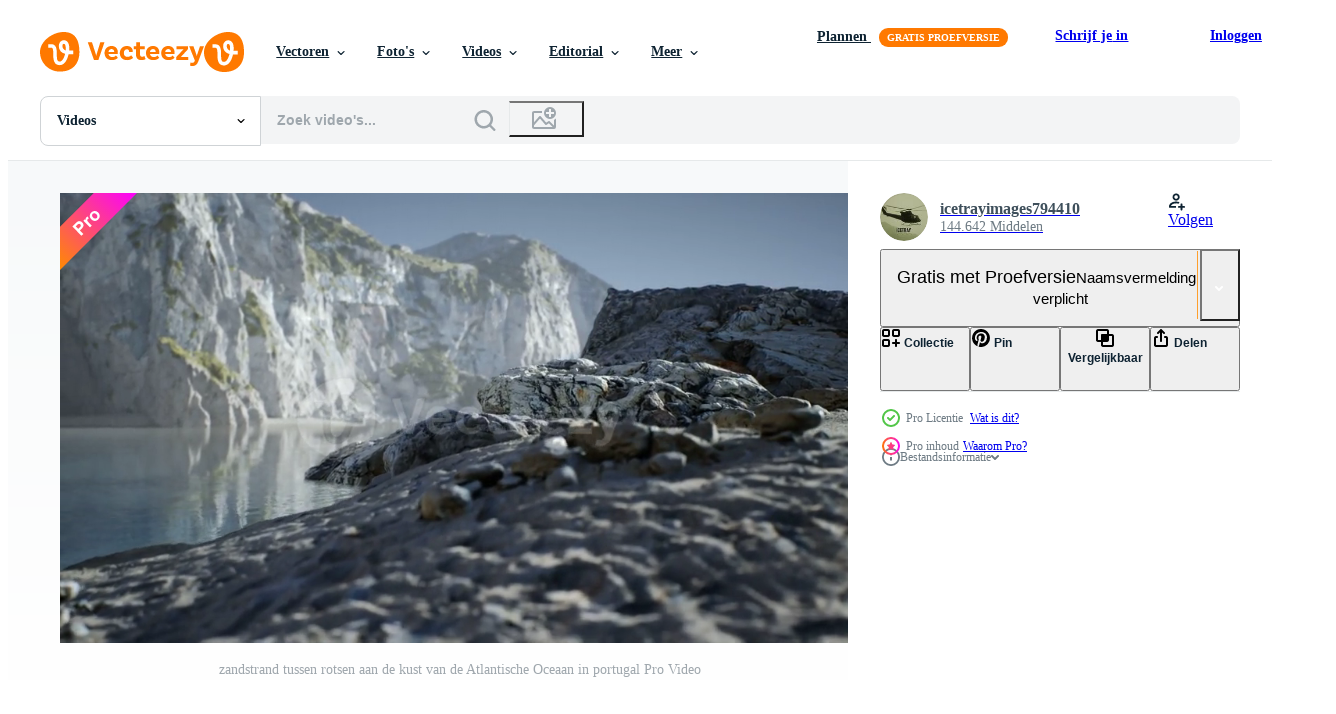

--- FILE ---
content_type: text/html; charset=utf-8
request_url: https://nl.vecteezy.com/resources/6131065/show_related_grids_async_content
body_size: 8995
content:
<turbo-frame id="show-related-resources">

  <div data-conversions-category="Gerelateerde Videos">
    <h2 class="ez-resource-related__header">
      Gerelateerde Videos
    </h2>

    <ul class="ez-resource-grid ez-resource-grid--main-grid  is-hidden" id="false" data-controller="grid contributor-info video-preview" data-grid-track-truncation-value="false" data-max-rows="50" data-row-height="240" data-instant-grid="false" data-truncate-results="false" data-testid="related-resources" data-labels="free" style="--free: &#39;Gratis&#39;;">

  <li class="ez-resource-grid__item ez-resource-thumb ez-resource-thumb--video ez-resource-thumb--pro" data-controller="grid-item-decorator" data-position="{{position}}" data-item-id="6196382" data-pro="true" data-grid-target="gridItem" data-video-preview-target="preview" data-video-url="https://static.vecteezy.com/system/resources/previews/006/196/382/mp4/sand-beach-among-rocks-at-atlantic-ocean-coast-in-portugal-video.mp4" data-w="356" data-h="200" data-grid-item-decorator-free-label-value="Gratis" data-action="mouseenter-&gt;grid-item-decorator#hoverThumb:once" data-grid-item-decorator-item-pro-param="Pro" data-grid-item-decorator-resource-id-param="6196382" data-grid-item-decorator-content-type-param="Content-video" data-grid-item-decorator-pinterest-url-param="https://nl.vecteezy.com/video/6196382-zandstrand-tussen-rotsen-aan-atlantische-oceaankust-in-portugal" data-grid-item-decorator-seo-page-description-param="zandstrand tussen rotsen aan de kust van de Atlantische Oceaan in portugal" data-grid-item-decorator-user-id-param="6137416" data-grid-item-decorator-user-display-name-param="icetrayimages794410" data-grid-item-decorator-avatar-src-param="https://static.vecteezy.com/system/user/avatar/6137416/medium_helicopter.jpg" data-grid-item-decorator-uploads-path-param="/leden/icetrayimages794410/uploads">

  <script type="application/ld+json" id="media_schema">
  {"@context":"https://schema.org","@type":"VideoObject","name":"zandstrand tussen rotsen aan de kust van de Atlantische Oceaan in portugal","uploadDate":"2022-03-01T20:50:56-06:00","thumbnailUrl":"https://static.vecteezy.com/system/resources/thumbnails/006/196/382/small_2x/sand-beach-among-rocks-at-atlantic-ocean-coast-in-portugal-video.jpg","contentUrl":"https://static.vecteezy.com/system/resources/previews/006/196/382/mp4/sand-beach-among-rocks-at-atlantic-ocean-coast-in-portugal-video.mp4","sourceOrganization":"Vecteezy","license":"https://support.vecteezy.com/en_us/new-vecteezy-licensing-ByHivesvt","acquireLicensePage":"https://nl.vecteezy.com/video/6196382-zandstrand-tussen-rotsen-aan-atlantische-oceaankust-in-portugal","creator":{"@type":"Person","name":"icetrayimages794410"},"copyrightNotice":"icetrayimages794410","creditText":"Vecteezy"}
</script>


<a href="/video/6196382-zandstrand-tussen-rotsen-aan-atlantische-oceaankust-in-portugal" class="ez-resource-thumb__link" title="zandstrand tussen rotsen aan de kust van de Atlantische Oceaan in portugal" style="--height: 200; --width: 356; " data-action="click-&gt;grid#trackResourceClick mouseenter-&gt;grid#trackResourceHover" data-content-type="video" data-controller="ez-hover-intent" data-previews-srcs="[&quot;https://static.vecteezy.com/system/resources/previews/006/196/382/mp4/sand-beach-among-rocks-at-atlantic-ocean-coast-in-portugal-video.mp4&quot;]" data-pro="true" data-resource-id="6196382" data-video-preview-target="videoWrap" data-grid-item-decorator-target="link">
    <img src="https://static.vecteezy.com/system/resources/thumbnails/006/196/382/small/sand-beach-among-rocks-at-atlantic-ocean-coast-in-portugal-video.jpg" srcset="https://static.vecteezy.com/system/resources/thumbnails/006/196/382/small_2x/sand-beach-among-rocks-at-atlantic-ocean-coast-in-portugal-video.jpg 2x, https://static.vecteezy.com/system/resources/thumbnails/006/196/382/small/sand-beach-among-rocks-at-atlantic-ocean-coast-in-portugal-video.jpg 1x" class="ez-resource-thumb__img" loading="lazy" decoding="async" width="356" height="200" alt="zandstrand tussen rotsen aan de kust van de Atlantische Oceaan in portugal video">

</a>

  <div class="ez-resource-thumb__label-wrap"></div>
  

  <div class="ez-resource-thumb__hover-state"></div>
</li><li class="ez-resource-grid__item ez-resource-thumb ez-resource-thumb--video ez-resource-thumb--pro" data-controller="grid-item-decorator" data-position="{{position}}" data-item-id="6065773" data-pro="true" data-grid-target="gridItem" data-video-preview-target="preview" data-video-url="https://static.vecteezy.com/system/resources/previews/006/065/773/mp4/sand-beach-among-rocks-at-atlantic-ocean-coast-in-portugal-video.mp4" data-w="356" data-h="200" data-grid-item-decorator-free-label-value="Gratis" data-action="mouseenter-&gt;grid-item-decorator#hoverThumb:once" data-grid-item-decorator-item-pro-param="Pro" data-grid-item-decorator-resource-id-param="6065773" data-grid-item-decorator-content-type-param="Content-video" data-grid-item-decorator-pinterest-url-param="https://nl.vecteezy.com/video/6065773-zandstrand-tussen-rotsen-aan-atlantische-oceaankust-in-portugal" data-grid-item-decorator-seo-page-description-param="zandstrand tussen rotsen aan de kust van de Atlantische Oceaan in portugal" data-grid-item-decorator-user-id-param="6137416" data-grid-item-decorator-user-display-name-param="icetrayimages794410" data-grid-item-decorator-avatar-src-param="https://static.vecteezy.com/system/user/avatar/6137416/medium_helicopter.jpg" data-grid-item-decorator-uploads-path-param="/leden/icetrayimages794410/uploads">

  <script type="application/ld+json" id="media_schema">
  {"@context":"https://schema.org","@type":"VideoObject","name":"zandstrand tussen rotsen aan de kust van de Atlantische Oceaan in portugal","uploadDate":"2022-02-24T12:10:12-06:00","thumbnailUrl":"https://static.vecteezy.com/system/resources/thumbnails/006/065/773/small_2x/sand-beach-among-rocks-at-atlantic-ocean-coast-in-portugal-video.jpg","contentUrl":"https://static.vecteezy.com/system/resources/previews/006/065/773/mp4/sand-beach-among-rocks-at-atlantic-ocean-coast-in-portugal-video.mp4","sourceOrganization":"Vecteezy","license":"https://support.vecteezy.com/en_us/new-vecteezy-licensing-ByHivesvt","acquireLicensePage":"https://nl.vecteezy.com/video/6065773-zandstrand-tussen-rotsen-aan-atlantische-oceaankust-in-portugal","creator":{"@type":"Person","name":"icetrayimages794410"},"copyrightNotice":"icetrayimages794410","creditText":"Vecteezy"}
</script>


<a href="/video/6065773-zandstrand-tussen-rotsen-aan-atlantische-oceaankust-in-portugal" class="ez-resource-thumb__link" title="zandstrand tussen rotsen aan de kust van de Atlantische Oceaan in portugal" style="--height: 200; --width: 356; " data-action="click-&gt;grid#trackResourceClick mouseenter-&gt;grid#trackResourceHover" data-content-type="video" data-controller="ez-hover-intent" data-previews-srcs="[&quot;https://static.vecteezy.com/system/resources/previews/006/065/773/mp4/sand-beach-among-rocks-at-atlantic-ocean-coast-in-portugal-video.mp4&quot;]" data-pro="true" data-resource-id="6065773" data-video-preview-target="videoWrap" data-grid-item-decorator-target="link">
    <img src="https://static.vecteezy.com/system/resources/thumbnails/006/065/773/small/sand-beach-among-rocks-at-atlantic-ocean-coast-in-portugal-video.jpg" srcset="https://static.vecteezy.com/system/resources/thumbnails/006/065/773/small_2x/sand-beach-among-rocks-at-atlantic-ocean-coast-in-portugal-video.jpg 2x, https://static.vecteezy.com/system/resources/thumbnails/006/065/773/small/sand-beach-among-rocks-at-atlantic-ocean-coast-in-portugal-video.jpg 1x" class="ez-resource-thumb__img" loading="lazy" decoding="async" width="356" height="200" alt="zandstrand tussen rotsen aan de kust van de Atlantische Oceaan in portugal video">

</a>

  <div class="ez-resource-thumb__label-wrap"></div>
  

  <div class="ez-resource-thumb__hover-state"></div>
</li><li class="ez-resource-grid__item ez-resource-thumb ez-resource-thumb--video ez-resource-thumb--pro" data-controller="grid-item-decorator" data-position="{{position}}" data-item-id="6189339" data-pro="true" data-grid-target="gridItem" data-video-preview-target="preview" data-video-url="https://static.vecteezy.com/system/resources/previews/006/189/339/mp4/sand-beach-among-rocks-at-atlantic-ocean-coast-in-portugal-video.mp4" data-w="356" data-h="200" data-grid-item-decorator-free-label-value="Gratis" data-action="mouseenter-&gt;grid-item-decorator#hoverThumb:once" data-grid-item-decorator-item-pro-param="Pro" data-grid-item-decorator-resource-id-param="6189339" data-grid-item-decorator-content-type-param="Content-video" data-grid-item-decorator-pinterest-url-param="https://nl.vecteezy.com/video/6189339-zandstrand-tussen-rotsen-aan-atlantische-oceaankust-in-portugal" data-grid-item-decorator-seo-page-description-param="zandstrand tussen rotsen aan de kust van de Atlantische Oceaan in portugal" data-grid-item-decorator-user-id-param="6137416" data-grid-item-decorator-user-display-name-param="icetrayimages794410" data-grid-item-decorator-avatar-src-param="https://static.vecteezy.com/system/user/avatar/6137416/medium_helicopter.jpg" data-grid-item-decorator-uploads-path-param="/leden/icetrayimages794410/uploads">

  <script type="application/ld+json" id="media_schema">
  {"@context":"https://schema.org","@type":"VideoObject","name":"zandstrand tussen rotsen aan de kust van de Atlantische Oceaan in portugal","uploadDate":"2022-03-01T12:11:42-06:00","thumbnailUrl":"https://static.vecteezy.com/system/resources/thumbnails/006/189/339/small_2x/sand-beach-among-rocks-at-atlantic-ocean-coast-in-portugal-video.jpg","contentUrl":"https://static.vecteezy.com/system/resources/previews/006/189/339/mp4/sand-beach-among-rocks-at-atlantic-ocean-coast-in-portugal-video.mp4","sourceOrganization":"Vecteezy","license":"https://support.vecteezy.com/en_us/new-vecteezy-licensing-ByHivesvt","acquireLicensePage":"https://nl.vecteezy.com/video/6189339-zandstrand-tussen-rotsen-aan-atlantische-oceaankust-in-portugal","creator":{"@type":"Person","name":"icetrayimages794410"},"copyrightNotice":"icetrayimages794410","creditText":"Vecteezy"}
</script>


<a href="/video/6189339-zandstrand-tussen-rotsen-aan-atlantische-oceaankust-in-portugal" class="ez-resource-thumb__link" title="zandstrand tussen rotsen aan de kust van de Atlantische Oceaan in portugal" style="--height: 200; --width: 356; " data-action="click-&gt;grid#trackResourceClick mouseenter-&gt;grid#trackResourceHover" data-content-type="video" data-controller="ez-hover-intent" data-previews-srcs="[&quot;https://static.vecteezy.com/system/resources/previews/006/189/339/mp4/sand-beach-among-rocks-at-atlantic-ocean-coast-in-portugal-video.mp4&quot;]" data-pro="true" data-resource-id="6189339" data-video-preview-target="videoWrap" data-grid-item-decorator-target="link">
    <img src="https://static.vecteezy.com/system/resources/thumbnails/006/189/339/small/sand-beach-among-rocks-at-atlantic-ocean-coast-in-portugal-video.jpg" srcset="https://static.vecteezy.com/system/resources/thumbnails/006/189/339/small_2x/sand-beach-among-rocks-at-atlantic-ocean-coast-in-portugal-video.jpg 2x, https://static.vecteezy.com/system/resources/thumbnails/006/189/339/small/sand-beach-among-rocks-at-atlantic-ocean-coast-in-portugal-video.jpg 1x" class="ez-resource-thumb__img" loading="lazy" decoding="async" width="356" height="200" alt="zandstrand tussen rotsen aan de kust van de Atlantische Oceaan in portugal video">

</a>

  <div class="ez-resource-thumb__label-wrap"></div>
  

  <div class="ez-resource-thumb__hover-state"></div>
</li><li class="ez-resource-grid__item ez-resource-thumb ez-resource-thumb--video ez-resource-thumb--pro" data-controller="grid-item-decorator" data-position="{{position}}" data-item-id="6158948" data-pro="true" data-grid-target="gridItem" data-video-preview-target="preview" data-video-url="https://static.vecteezy.com/system/resources/previews/006/158/948/mp4/sand-beach-among-rocks-at-atlantic-ocean-coast-in-portugal-video.mp4" data-w="356" data-h="200" data-grid-item-decorator-free-label-value="Gratis" data-action="mouseenter-&gt;grid-item-decorator#hoverThumb:once" data-grid-item-decorator-item-pro-param="Pro" data-grid-item-decorator-resource-id-param="6158948" data-grid-item-decorator-content-type-param="Content-video" data-grid-item-decorator-pinterest-url-param="https://nl.vecteezy.com/video/6158948-zandstrand-tussen-rotsen-aan-atlantische-oceaankust-in-portugal" data-grid-item-decorator-seo-page-description-param="zandstrand tussen rotsen aan de kust van de Atlantische Oceaan in portugal" data-grid-item-decorator-user-id-param="6137416" data-grid-item-decorator-user-display-name-param="icetrayimages794410" data-grid-item-decorator-avatar-src-param="https://static.vecteezy.com/system/user/avatar/6137416/medium_helicopter.jpg" data-grid-item-decorator-uploads-path-param="/leden/icetrayimages794410/uploads">

  <script type="application/ld+json" id="media_schema">
  {"@context":"https://schema.org","@type":"VideoObject","name":"zandstrand tussen rotsen aan de kust van de Atlantische Oceaan in portugal","uploadDate":"2022-02-28T14:09:24-06:00","thumbnailUrl":"https://static.vecteezy.com/system/resources/thumbnails/006/158/948/small_2x/sand-beach-among-rocks-at-atlantic-ocean-coast-in-portugal-video.jpg","contentUrl":"https://static.vecteezy.com/system/resources/previews/006/158/948/mp4/sand-beach-among-rocks-at-atlantic-ocean-coast-in-portugal-video.mp4","sourceOrganization":"Vecteezy","license":"https://support.vecteezy.com/en_us/new-vecteezy-licensing-ByHivesvt","acquireLicensePage":"https://nl.vecteezy.com/video/6158948-zandstrand-tussen-rotsen-aan-atlantische-oceaankust-in-portugal","creator":{"@type":"Person","name":"icetrayimages794410"},"copyrightNotice":"icetrayimages794410","creditText":"Vecteezy"}
</script>


<a href="/video/6158948-zandstrand-tussen-rotsen-aan-atlantische-oceaankust-in-portugal" class="ez-resource-thumb__link" title="zandstrand tussen rotsen aan de kust van de Atlantische Oceaan in portugal" style="--height: 200; --width: 356; " data-action="click-&gt;grid#trackResourceClick mouseenter-&gt;grid#trackResourceHover" data-content-type="video" data-controller="ez-hover-intent" data-previews-srcs="[&quot;https://static.vecteezy.com/system/resources/previews/006/158/948/mp4/sand-beach-among-rocks-at-atlantic-ocean-coast-in-portugal-video.mp4&quot;]" data-pro="true" data-resource-id="6158948" data-video-preview-target="videoWrap" data-grid-item-decorator-target="link">
    <img src="https://static.vecteezy.com/system/resources/thumbnails/006/158/948/small/sand-beach-among-rocks-at-atlantic-ocean-coast-in-portugal-video.jpg" srcset="https://static.vecteezy.com/system/resources/thumbnails/006/158/948/small_2x/sand-beach-among-rocks-at-atlantic-ocean-coast-in-portugal-video.jpg 2x, https://static.vecteezy.com/system/resources/thumbnails/006/158/948/small/sand-beach-among-rocks-at-atlantic-ocean-coast-in-portugal-video.jpg 1x" class="ez-resource-thumb__img" loading="lazy" decoding="async" width="356" height="200" alt="zandstrand tussen rotsen aan de kust van de Atlantische Oceaan in portugal video">

</a>

  <div class="ez-resource-thumb__label-wrap"></div>
  

  <div class="ez-resource-thumb__hover-state"></div>
</li><li class="ez-resource-grid__item ez-resource-thumb ez-resource-thumb--video ez-resource-thumb--pro" data-controller="grid-item-decorator" data-position="{{position}}" data-item-id="6189536" data-pro="true" data-grid-target="gridItem" data-video-preview-target="preview" data-video-url="https://static.vecteezy.com/system/resources/previews/006/189/536/mp4/sand-beach-among-rocks-at-atlantic-ocean-coast-in-portugal-video.mp4" data-w="356" data-h="200" data-grid-item-decorator-free-label-value="Gratis" data-action="mouseenter-&gt;grid-item-decorator#hoverThumb:once" data-grid-item-decorator-item-pro-param="Pro" data-grid-item-decorator-resource-id-param="6189536" data-grid-item-decorator-content-type-param="Content-video" data-grid-item-decorator-pinterest-url-param="https://nl.vecteezy.com/video/6189536-zandstrand-tussen-rotsen-aan-atlantische-oceaankust-in-portugal" data-grid-item-decorator-seo-page-description-param="zandstrand tussen rotsen aan de kust van de Atlantische Oceaan in portugal" data-grid-item-decorator-user-id-param="6137416" data-grid-item-decorator-user-display-name-param="icetrayimages794410" data-grid-item-decorator-avatar-src-param="https://static.vecteezy.com/system/user/avatar/6137416/medium_helicopter.jpg" data-grid-item-decorator-uploads-path-param="/leden/icetrayimages794410/uploads">

  <script type="application/ld+json" id="media_schema">
  {"@context":"https://schema.org","@type":"VideoObject","name":"zandstrand tussen rotsen aan de kust van de Atlantische Oceaan in portugal","uploadDate":"2022-03-01T12:28:44-06:00","thumbnailUrl":"https://static.vecteezy.com/system/resources/thumbnails/006/189/536/small_2x/sand-beach-among-rocks-at-atlantic-ocean-coast-in-portugal-video.jpg","contentUrl":"https://static.vecteezy.com/system/resources/previews/006/189/536/mp4/sand-beach-among-rocks-at-atlantic-ocean-coast-in-portugal-video.mp4","sourceOrganization":"Vecteezy","license":"https://support.vecteezy.com/en_us/new-vecteezy-licensing-ByHivesvt","acquireLicensePage":"https://nl.vecteezy.com/video/6189536-zandstrand-tussen-rotsen-aan-atlantische-oceaankust-in-portugal","creator":{"@type":"Person","name":"icetrayimages794410"},"copyrightNotice":"icetrayimages794410","creditText":"Vecteezy"}
</script>


<a href="/video/6189536-zandstrand-tussen-rotsen-aan-atlantische-oceaankust-in-portugal" class="ez-resource-thumb__link" title="zandstrand tussen rotsen aan de kust van de Atlantische Oceaan in portugal" style="--height: 200; --width: 356; " data-action="click-&gt;grid#trackResourceClick mouseenter-&gt;grid#trackResourceHover" data-content-type="video" data-controller="ez-hover-intent" data-previews-srcs="[&quot;https://static.vecteezy.com/system/resources/previews/006/189/536/mp4/sand-beach-among-rocks-at-atlantic-ocean-coast-in-portugal-video.mp4&quot;]" data-pro="true" data-resource-id="6189536" data-video-preview-target="videoWrap" data-grid-item-decorator-target="link">
    <img src="https://static.vecteezy.com/system/resources/thumbnails/006/189/536/small/sand-beach-among-rocks-at-atlantic-ocean-coast-in-portugal-video.jpg" srcset="https://static.vecteezy.com/system/resources/thumbnails/006/189/536/small_2x/sand-beach-among-rocks-at-atlantic-ocean-coast-in-portugal-video.jpg 2x, https://static.vecteezy.com/system/resources/thumbnails/006/189/536/small/sand-beach-among-rocks-at-atlantic-ocean-coast-in-portugal-video.jpg 1x" class="ez-resource-thumb__img" loading="lazy" decoding="async" width="356" height="200" alt="zandstrand tussen rotsen aan de kust van de Atlantische Oceaan in portugal video">

</a>

  <div class="ez-resource-thumb__label-wrap"></div>
  

  <div class="ez-resource-thumb__hover-state"></div>
</li><li class="ez-resource-grid__item ez-resource-thumb ez-resource-thumb--video ez-resource-thumb--pro" data-controller="grid-item-decorator" data-position="{{position}}" data-item-id="6190358" data-pro="true" data-grid-target="gridItem" data-video-preview-target="preview" data-video-url="https://static.vecteezy.com/system/resources/previews/006/190/358/mp4/sand-beach-among-rocks-at-atlantic-ocean-coast-in-portugal-video.mp4" data-w="356" data-h="200" data-grid-item-decorator-free-label-value="Gratis" data-action="mouseenter-&gt;grid-item-decorator#hoverThumb:once" data-grid-item-decorator-item-pro-param="Pro" data-grid-item-decorator-resource-id-param="6190358" data-grid-item-decorator-content-type-param="Content-video" data-grid-item-decorator-pinterest-url-param="https://nl.vecteezy.com/video/6190358-zandstrand-tussen-rotsen-aan-atlantische-oceaankust-in-portugal" data-grid-item-decorator-seo-page-description-param="zandstrand tussen rotsen aan de kust van de Atlantische Oceaan in portugal" data-grid-item-decorator-user-id-param="6137416" data-grid-item-decorator-user-display-name-param="icetrayimages794410" data-grid-item-decorator-avatar-src-param="https://static.vecteezy.com/system/user/avatar/6137416/medium_helicopter.jpg" data-grid-item-decorator-uploads-path-param="/leden/icetrayimages794410/uploads">

  <script type="application/ld+json" id="media_schema">
  {"@context":"https://schema.org","@type":"VideoObject","name":"zandstrand tussen rotsen aan de kust van de Atlantische Oceaan in portugal","uploadDate":"2022-03-01T13:58:21-06:00","thumbnailUrl":"https://static.vecteezy.com/system/resources/thumbnails/006/190/358/small_2x/sand-beach-among-rocks-at-atlantic-ocean-coast-in-portugal-video.jpg","contentUrl":"https://static.vecteezy.com/system/resources/previews/006/190/358/mp4/sand-beach-among-rocks-at-atlantic-ocean-coast-in-portugal-video.mp4","sourceOrganization":"Vecteezy","license":"https://support.vecteezy.com/en_us/new-vecteezy-licensing-ByHivesvt","acquireLicensePage":"https://nl.vecteezy.com/video/6190358-zandstrand-tussen-rotsen-aan-atlantische-oceaankust-in-portugal","creator":{"@type":"Person","name":"icetrayimages794410"},"copyrightNotice":"icetrayimages794410","creditText":"Vecteezy"}
</script>


<a href="/video/6190358-zandstrand-tussen-rotsen-aan-atlantische-oceaankust-in-portugal" class="ez-resource-thumb__link" title="zandstrand tussen rotsen aan de kust van de Atlantische Oceaan in portugal" style="--height: 200; --width: 356; " data-action="click-&gt;grid#trackResourceClick mouseenter-&gt;grid#trackResourceHover" data-content-type="video" data-controller="ez-hover-intent" data-previews-srcs="[&quot;https://static.vecteezy.com/system/resources/previews/006/190/358/mp4/sand-beach-among-rocks-at-atlantic-ocean-coast-in-portugal-video.mp4&quot;]" data-pro="true" data-resource-id="6190358" data-video-preview-target="videoWrap" data-grid-item-decorator-target="link">
    <img src="https://static.vecteezy.com/system/resources/thumbnails/006/190/358/small/sand-beach-among-rocks-at-atlantic-ocean-coast-in-portugal-video.jpg" srcset="https://static.vecteezy.com/system/resources/thumbnails/006/190/358/small_2x/sand-beach-among-rocks-at-atlantic-ocean-coast-in-portugal-video.jpg 2x, https://static.vecteezy.com/system/resources/thumbnails/006/190/358/small/sand-beach-among-rocks-at-atlantic-ocean-coast-in-portugal-video.jpg 1x" class="ez-resource-thumb__img" loading="lazy" decoding="async" width="356" height="200" alt="zandstrand tussen rotsen aan de kust van de Atlantische Oceaan in portugal video">

</a>

  <div class="ez-resource-thumb__label-wrap"></div>
  

  <div class="ez-resource-thumb__hover-state"></div>
</li><li class="ez-resource-grid__item ez-resource-thumb ez-resource-thumb--video ez-resource-thumb--pro" data-controller="grid-item-decorator" data-position="{{position}}" data-item-id="6190103" data-pro="true" data-grid-target="gridItem" data-video-preview-target="preview" data-video-url="https://static.vecteezy.com/system/resources/previews/006/190/103/mp4/sand-beach-among-rocks-at-atlantic-ocean-coast-in-portugal-video.mp4" data-w="356" data-h="200" data-grid-item-decorator-free-label-value="Gratis" data-action="mouseenter-&gt;grid-item-decorator#hoverThumb:once" data-grid-item-decorator-item-pro-param="Pro" data-grid-item-decorator-resource-id-param="6190103" data-grid-item-decorator-content-type-param="Content-video" data-grid-item-decorator-pinterest-url-param="https://nl.vecteezy.com/video/6190103-zandstrand-tussen-rotsen-aan-atlantische-oceaankust-in-portugal" data-grid-item-decorator-seo-page-description-param="zandstrand tussen rotsen aan de kust van de Atlantische Oceaan in portugal" data-grid-item-decorator-user-id-param="6137416" data-grid-item-decorator-user-display-name-param="icetrayimages794410" data-grid-item-decorator-avatar-src-param="https://static.vecteezy.com/system/user/avatar/6137416/medium_helicopter.jpg" data-grid-item-decorator-uploads-path-param="/leden/icetrayimages794410/uploads">

  <script type="application/ld+json" id="media_schema">
  {"@context":"https://schema.org","@type":"VideoObject","name":"zandstrand tussen rotsen aan de kust van de Atlantische Oceaan in portugal","uploadDate":"2022-03-01T13:34:09-06:00","thumbnailUrl":"https://static.vecteezy.com/system/resources/thumbnails/006/190/103/small_2x/sand-beach-among-rocks-at-atlantic-ocean-coast-in-portugal-video.jpg","contentUrl":"https://static.vecteezy.com/system/resources/previews/006/190/103/mp4/sand-beach-among-rocks-at-atlantic-ocean-coast-in-portugal-video.mp4","sourceOrganization":"Vecteezy","license":"https://support.vecteezy.com/en_us/new-vecteezy-licensing-ByHivesvt","acquireLicensePage":"https://nl.vecteezy.com/video/6190103-zandstrand-tussen-rotsen-aan-atlantische-oceaankust-in-portugal","creator":{"@type":"Person","name":"icetrayimages794410"},"copyrightNotice":"icetrayimages794410","creditText":"Vecteezy"}
</script>


<a href="/video/6190103-zandstrand-tussen-rotsen-aan-atlantische-oceaankust-in-portugal" class="ez-resource-thumb__link" title="zandstrand tussen rotsen aan de kust van de Atlantische Oceaan in portugal" style="--height: 200; --width: 356; " data-action="click-&gt;grid#trackResourceClick mouseenter-&gt;grid#trackResourceHover" data-content-type="video" data-controller="ez-hover-intent" data-previews-srcs="[&quot;https://static.vecteezy.com/system/resources/previews/006/190/103/mp4/sand-beach-among-rocks-at-atlantic-ocean-coast-in-portugal-video.mp4&quot;]" data-pro="true" data-resource-id="6190103" data-video-preview-target="videoWrap" data-grid-item-decorator-target="link">
    <img src="https://static.vecteezy.com/system/resources/thumbnails/006/190/103/small/sand-beach-among-rocks-at-atlantic-ocean-coast-in-portugal-video.jpg" srcset="https://static.vecteezy.com/system/resources/thumbnails/006/190/103/small_2x/sand-beach-among-rocks-at-atlantic-ocean-coast-in-portugal-video.jpg 2x, https://static.vecteezy.com/system/resources/thumbnails/006/190/103/small/sand-beach-among-rocks-at-atlantic-ocean-coast-in-portugal-video.jpg 1x" class="ez-resource-thumb__img" loading="lazy" decoding="async" width="356" height="200" alt="zandstrand tussen rotsen aan de kust van de Atlantische Oceaan in portugal video">

</a>

  <div class="ez-resource-thumb__label-wrap"></div>
  

  <div class="ez-resource-thumb__hover-state"></div>
</li><li class="ez-resource-grid__item ez-resource-thumb ez-resource-thumb--video ez-resource-thumb--pro" data-controller="grid-item-decorator" data-position="{{position}}" data-item-id="6119351" data-pro="true" data-grid-target="gridItem" data-video-preview-target="preview" data-video-url="https://static.vecteezy.com/system/resources/previews/006/119/351/mp4/sand-beach-among-rocks-at-atlantic-ocean-coast-in-portugal-video.mp4" data-w="356" data-h="200" data-grid-item-decorator-free-label-value="Gratis" data-action="mouseenter-&gt;grid-item-decorator#hoverThumb:once" data-grid-item-decorator-item-pro-param="Pro" data-grid-item-decorator-resource-id-param="6119351" data-grid-item-decorator-content-type-param="Content-video" data-grid-item-decorator-pinterest-url-param="https://nl.vecteezy.com/video/6119351-zandstrand-tussen-rotsen-aan-atlantische-oceaankust-in-portugal" data-grid-item-decorator-seo-page-description-param="zandstrand tussen rotsen aan de kust van de Atlantische Oceaan in portugal" data-grid-item-decorator-user-id-param="6137416" data-grid-item-decorator-user-display-name-param="icetrayimages794410" data-grid-item-decorator-avatar-src-param="https://static.vecteezy.com/system/user/avatar/6137416/medium_helicopter.jpg" data-grid-item-decorator-uploads-path-param="/leden/icetrayimages794410/uploads">

  <script type="application/ld+json" id="media_schema">
  {"@context":"https://schema.org","@type":"VideoObject","name":"zandstrand tussen rotsen aan de kust van de Atlantische Oceaan in portugal","uploadDate":"2022-02-26T18:33:42-06:00","thumbnailUrl":"https://static.vecteezy.com/system/resources/thumbnails/006/119/351/small_2x/sand-beach-among-rocks-at-atlantic-ocean-coast-in-portugal-video.jpg","contentUrl":"https://static.vecteezy.com/system/resources/previews/006/119/351/mp4/sand-beach-among-rocks-at-atlantic-ocean-coast-in-portugal-video.mp4","sourceOrganization":"Vecteezy","license":"https://support.vecteezy.com/en_us/new-vecteezy-licensing-ByHivesvt","acquireLicensePage":"https://nl.vecteezy.com/video/6119351-zandstrand-tussen-rotsen-aan-atlantische-oceaankust-in-portugal","creator":{"@type":"Person","name":"icetrayimages794410"},"copyrightNotice":"icetrayimages794410","creditText":"Vecteezy"}
</script>


<a href="/video/6119351-zandstrand-tussen-rotsen-aan-atlantische-oceaankust-in-portugal" class="ez-resource-thumb__link" title="zandstrand tussen rotsen aan de kust van de Atlantische Oceaan in portugal" style="--height: 200; --width: 356; " data-action="click-&gt;grid#trackResourceClick mouseenter-&gt;grid#trackResourceHover" data-content-type="video" data-controller="ez-hover-intent" data-previews-srcs="[&quot;https://static.vecteezy.com/system/resources/previews/006/119/351/mp4/sand-beach-among-rocks-at-atlantic-ocean-coast-in-portugal-video.mp4&quot;]" data-pro="true" data-resource-id="6119351" data-video-preview-target="videoWrap" data-grid-item-decorator-target="link">
    <img src="https://static.vecteezy.com/system/resources/thumbnails/006/119/351/small/sand-beach-among-rocks-at-atlantic-ocean-coast-in-portugal-video.jpg" srcset="https://static.vecteezy.com/system/resources/thumbnails/006/119/351/small_2x/sand-beach-among-rocks-at-atlantic-ocean-coast-in-portugal-video.jpg 2x, https://static.vecteezy.com/system/resources/thumbnails/006/119/351/small/sand-beach-among-rocks-at-atlantic-ocean-coast-in-portugal-video.jpg 1x" class="ez-resource-thumb__img" loading="lazy" decoding="async" width="356" height="200" alt="zandstrand tussen rotsen aan de kust van de Atlantische Oceaan in portugal video">

</a>

  <div class="ez-resource-thumb__label-wrap"></div>
  

  <div class="ez-resource-thumb__hover-state"></div>
</li><li class="ez-resource-grid__item ez-resource-thumb ez-resource-thumb--video ez-resource-thumb--pro" data-controller="grid-item-decorator" data-position="{{position}}" data-item-id="5936030" data-pro="true" data-grid-target="gridItem" data-video-preview-target="preview" data-video-url="https://static.vecteezy.com/system/resources/previews/005/936/030/mp4/sand-beach-among-rocks-at-atlantic-ocean-coast-in-portugal-video.mp4" data-w="356" data-h="200" data-grid-item-decorator-free-label-value="Gratis" data-action="mouseenter-&gt;grid-item-decorator#hoverThumb:once" data-grid-item-decorator-item-pro-param="Pro" data-grid-item-decorator-resource-id-param="5936030" data-grid-item-decorator-content-type-param="Content-video" data-grid-item-decorator-pinterest-url-param="https://nl.vecteezy.com/video/5936030-zandstrand-tussen-rotsen-aan-atlantische-oceaankust-in-portugal" data-grid-item-decorator-seo-page-description-param="zandstrand tussen rotsen aan de kust van de Atlantische Oceaan in portugal" data-grid-item-decorator-user-id-param="6137416" data-grid-item-decorator-user-display-name-param="icetrayimages794410" data-grid-item-decorator-avatar-src-param="https://static.vecteezy.com/system/user/avatar/6137416/medium_helicopter.jpg" data-grid-item-decorator-uploads-path-param="/leden/icetrayimages794410/uploads">

  <script type="application/ld+json" id="media_schema">
  {"@context":"https://schema.org","@type":"VideoObject","name":"zandstrand tussen rotsen aan de kust van de Atlantische Oceaan in portugal","uploadDate":"2022-02-20T03:56:44-06:00","thumbnailUrl":"https://static.vecteezy.com/system/resources/thumbnails/005/936/030/small_2x/sand-beach-among-rocks-at-atlantic-ocean-coast-in-portugal-video.jpg","contentUrl":"https://static.vecteezy.com/system/resources/previews/005/936/030/mp4/sand-beach-among-rocks-at-atlantic-ocean-coast-in-portugal-video.mp4","sourceOrganization":"Vecteezy","license":"https://support.vecteezy.com/en_us/new-vecteezy-licensing-ByHivesvt","acquireLicensePage":"https://nl.vecteezy.com/video/5936030-zandstrand-tussen-rotsen-aan-atlantische-oceaankust-in-portugal","creator":{"@type":"Person","name":"icetrayimages794410"},"copyrightNotice":"icetrayimages794410","creditText":"Vecteezy"}
</script>


<a href="/video/5936030-zandstrand-tussen-rotsen-aan-atlantische-oceaankust-in-portugal" class="ez-resource-thumb__link" title="zandstrand tussen rotsen aan de kust van de Atlantische Oceaan in portugal" style="--height: 200; --width: 356; " data-action="click-&gt;grid#trackResourceClick mouseenter-&gt;grid#trackResourceHover" data-content-type="video" data-controller="ez-hover-intent" data-previews-srcs="[&quot;https://static.vecteezy.com/system/resources/previews/005/936/030/mp4/sand-beach-among-rocks-at-atlantic-ocean-coast-in-portugal-video.mp4&quot;]" data-pro="true" data-resource-id="5936030" data-video-preview-target="videoWrap" data-grid-item-decorator-target="link">
    <img src="https://static.vecteezy.com/system/resources/thumbnails/005/936/030/small/sand-beach-among-rocks-at-atlantic-ocean-coast-in-portugal-video.jpg" srcset="https://static.vecteezy.com/system/resources/thumbnails/005/936/030/small_2x/sand-beach-among-rocks-at-atlantic-ocean-coast-in-portugal-video.jpg 2x, https://static.vecteezy.com/system/resources/thumbnails/005/936/030/small/sand-beach-among-rocks-at-atlantic-ocean-coast-in-portugal-video.jpg 1x" class="ez-resource-thumb__img" loading="lazy" decoding="async" width="356" height="200" alt="zandstrand tussen rotsen aan de kust van de Atlantische Oceaan in portugal video">

</a>

  <div class="ez-resource-thumb__label-wrap"></div>
  

  <div class="ez-resource-thumb__hover-state"></div>
</li><li class="ez-resource-grid__item ez-resource-thumb ez-resource-thumb--video ez-resource-thumb--pro" data-controller="grid-item-decorator" data-position="{{position}}" data-item-id="6166121" data-pro="true" data-grid-target="gridItem" data-video-preview-target="preview" data-video-url="https://static.vecteezy.com/system/resources/previews/006/166/121/mp4/sand-beach-among-rocks-at-atlantic-ocean-coast-in-portugal-video.mp4" data-w="356" data-h="200" data-grid-item-decorator-free-label-value="Gratis" data-action="mouseenter-&gt;grid-item-decorator#hoverThumb:once" data-grid-item-decorator-item-pro-param="Pro" data-grid-item-decorator-resource-id-param="6166121" data-grid-item-decorator-content-type-param="Content-video" data-grid-item-decorator-pinterest-url-param="https://nl.vecteezy.com/video/6166121-zandstrand-tussen-rotsen-aan-atlantische-oceaankust-in-portugal" data-grid-item-decorator-seo-page-description-param="zandstrand tussen rotsen aan de kust van de Atlantische Oceaan in portugal" data-grid-item-decorator-user-id-param="6137416" data-grid-item-decorator-user-display-name-param="icetrayimages794410" data-grid-item-decorator-avatar-src-param="https://static.vecteezy.com/system/user/avatar/6137416/medium_helicopter.jpg" data-grid-item-decorator-uploads-path-param="/leden/icetrayimages794410/uploads">

  <script type="application/ld+json" id="media_schema">
  {"@context":"https://schema.org","@type":"VideoObject","name":"zandstrand tussen rotsen aan de kust van de Atlantische Oceaan in portugal","uploadDate":"2022-02-28T19:50:29-06:00","thumbnailUrl":"https://static.vecteezy.com/system/resources/thumbnails/006/166/121/small_2x/sand-beach-among-rocks-at-atlantic-ocean-coast-in-portugal-video.jpg","contentUrl":"https://static.vecteezy.com/system/resources/previews/006/166/121/mp4/sand-beach-among-rocks-at-atlantic-ocean-coast-in-portugal-video.mp4","sourceOrganization":"Vecteezy","license":"https://support.vecteezy.com/en_us/new-vecteezy-licensing-ByHivesvt","acquireLicensePage":"https://nl.vecteezy.com/video/6166121-zandstrand-tussen-rotsen-aan-atlantische-oceaankust-in-portugal","creator":{"@type":"Person","name":"icetrayimages794410"},"copyrightNotice":"icetrayimages794410","creditText":"Vecteezy"}
</script>


<a href="/video/6166121-zandstrand-tussen-rotsen-aan-atlantische-oceaankust-in-portugal" class="ez-resource-thumb__link" title="zandstrand tussen rotsen aan de kust van de Atlantische Oceaan in portugal" style="--height: 200; --width: 356; " data-action="click-&gt;grid#trackResourceClick mouseenter-&gt;grid#trackResourceHover" data-content-type="video" data-controller="ez-hover-intent" data-previews-srcs="[&quot;https://static.vecteezy.com/system/resources/previews/006/166/121/mp4/sand-beach-among-rocks-at-atlantic-ocean-coast-in-portugal-video.mp4&quot;]" data-pro="true" data-resource-id="6166121" data-video-preview-target="videoWrap" data-grid-item-decorator-target="link">
    <img src="https://static.vecteezy.com/system/resources/thumbnails/006/166/121/small/sand-beach-among-rocks-at-atlantic-ocean-coast-in-portugal-video.jpg" srcset="https://static.vecteezy.com/system/resources/thumbnails/006/166/121/small_2x/sand-beach-among-rocks-at-atlantic-ocean-coast-in-portugal-video.jpg 2x, https://static.vecteezy.com/system/resources/thumbnails/006/166/121/small/sand-beach-among-rocks-at-atlantic-ocean-coast-in-portugal-video.jpg 1x" class="ez-resource-thumb__img" loading="lazy" decoding="async" width="356" height="200" alt="zandstrand tussen rotsen aan de kust van de Atlantische Oceaan in portugal video">

</a>

  <div class="ez-resource-thumb__label-wrap"></div>
  

  <div class="ez-resource-thumb__hover-state"></div>
</li><li class="ez-resource-grid__item ez-resource-thumb ez-resource-thumb--video ez-resource-thumb--pro" data-controller="grid-item-decorator" data-position="{{position}}" data-item-id="6136779" data-pro="true" data-grid-target="gridItem" data-video-preview-target="preview" data-video-url="https://static.vecteezy.com/system/resources/previews/006/136/779/mp4/sand-beach-among-rocks-at-atlantic-ocean-coast-in-portugal-video.mp4" data-w="356" data-h="200" data-grid-item-decorator-free-label-value="Gratis" data-action="mouseenter-&gt;grid-item-decorator#hoverThumb:once" data-grid-item-decorator-item-pro-param="Pro" data-grid-item-decorator-resource-id-param="6136779" data-grid-item-decorator-content-type-param="Content-video" data-grid-item-decorator-pinterest-url-param="https://nl.vecteezy.com/video/6136779-zandstrand-tussen-rotsen-aan-atlantische-oceaankust-in-portugal" data-grid-item-decorator-seo-page-description-param="zandstrand tussen rotsen aan de kust van de Atlantische Oceaan in portugal" data-grid-item-decorator-user-id-param="6137416" data-grid-item-decorator-user-display-name-param="icetrayimages794410" data-grid-item-decorator-avatar-src-param="https://static.vecteezy.com/system/user/avatar/6137416/medium_helicopter.jpg" data-grid-item-decorator-uploads-path-param="/leden/icetrayimages794410/uploads">

  <script type="application/ld+json" id="media_schema">
  {"@context":"https://schema.org","@type":"VideoObject","name":"zandstrand tussen rotsen aan de kust van de Atlantische Oceaan in portugal","uploadDate":"2022-02-27T21:01:27-06:00","thumbnailUrl":"https://static.vecteezy.com/system/resources/thumbnails/006/136/779/small_2x/sand-beach-among-rocks-at-atlantic-ocean-coast-in-portugal-video.jpg","contentUrl":"https://static.vecteezy.com/system/resources/previews/006/136/779/mp4/sand-beach-among-rocks-at-atlantic-ocean-coast-in-portugal-video.mp4","sourceOrganization":"Vecteezy","license":"https://support.vecteezy.com/en_us/new-vecteezy-licensing-ByHivesvt","acquireLicensePage":"https://nl.vecteezy.com/video/6136779-zandstrand-tussen-rotsen-aan-atlantische-oceaankust-in-portugal","creator":{"@type":"Person","name":"icetrayimages794410"},"copyrightNotice":"icetrayimages794410","creditText":"Vecteezy"}
</script>


<a href="/video/6136779-zandstrand-tussen-rotsen-aan-atlantische-oceaankust-in-portugal" class="ez-resource-thumb__link" title="zandstrand tussen rotsen aan de kust van de Atlantische Oceaan in portugal" style="--height: 200; --width: 356; " data-action="click-&gt;grid#trackResourceClick mouseenter-&gt;grid#trackResourceHover" data-content-type="video" data-controller="ez-hover-intent" data-previews-srcs="[&quot;https://static.vecteezy.com/system/resources/previews/006/136/779/mp4/sand-beach-among-rocks-at-atlantic-ocean-coast-in-portugal-video.mp4&quot;]" data-pro="true" data-resource-id="6136779" data-video-preview-target="videoWrap" data-grid-item-decorator-target="link">
    <img src="https://static.vecteezy.com/system/resources/thumbnails/006/136/779/small/sand-beach-among-rocks-at-atlantic-ocean-coast-in-portugal-video.jpg" srcset="https://static.vecteezy.com/system/resources/thumbnails/006/136/779/small_2x/sand-beach-among-rocks-at-atlantic-ocean-coast-in-portugal-video.jpg 2x, https://static.vecteezy.com/system/resources/thumbnails/006/136/779/small/sand-beach-among-rocks-at-atlantic-ocean-coast-in-portugal-video.jpg 1x" class="ez-resource-thumb__img" loading="lazy" decoding="async" width="356" height="200" alt="zandstrand tussen rotsen aan de kust van de Atlantische Oceaan in portugal video">

</a>

  <div class="ez-resource-thumb__label-wrap"></div>
  

  <div class="ez-resource-thumb__hover-state"></div>
</li><li class="ez-resource-grid__item ez-resource-thumb ez-resource-thumb--video ez-resource-thumb--pro" data-controller="grid-item-decorator" data-position="{{position}}" data-item-id="6105320" data-pro="true" data-grid-target="gridItem" data-video-preview-target="preview" data-video-url="https://static.vecteezy.com/system/resources/previews/006/105/320/mp4/sand-beach-among-rocks-at-atlantic-ocean-coast-in-portugal-video.mp4" data-w="356" data-h="200" data-grid-item-decorator-free-label-value="Gratis" data-action="mouseenter-&gt;grid-item-decorator#hoverThumb:once" data-grid-item-decorator-item-pro-param="Pro" data-grid-item-decorator-resource-id-param="6105320" data-grid-item-decorator-content-type-param="Content-video" data-grid-item-decorator-pinterest-url-param="https://nl.vecteezy.com/video/6105320-zandstrand-tussen-rotsen-aan-atlantische-oceaankust-in-portugal" data-grid-item-decorator-seo-page-description-param="zandstrand tussen rotsen aan de kust van de Atlantische Oceaan in portugal" data-grid-item-decorator-user-id-param="6137416" data-grid-item-decorator-user-display-name-param="icetrayimages794410" data-grid-item-decorator-avatar-src-param="https://static.vecteezy.com/system/user/avatar/6137416/medium_helicopter.jpg" data-grid-item-decorator-uploads-path-param="/leden/icetrayimages794410/uploads">

  <script type="application/ld+json" id="media_schema">
  {"@context":"https://schema.org","@type":"VideoObject","name":"zandstrand tussen rotsen aan de kust van de Atlantische Oceaan in portugal","uploadDate":"2022-02-25T22:24:18-06:00","thumbnailUrl":"https://static.vecteezy.com/system/resources/thumbnails/006/105/320/small_2x/sand-beach-among-rocks-at-atlantic-ocean-coast-in-portugal-video.jpg","contentUrl":"https://static.vecteezy.com/system/resources/previews/006/105/320/mp4/sand-beach-among-rocks-at-atlantic-ocean-coast-in-portugal-video.mp4","sourceOrganization":"Vecteezy","license":"https://support.vecteezy.com/en_us/new-vecteezy-licensing-ByHivesvt","acquireLicensePage":"https://nl.vecteezy.com/video/6105320-zandstrand-tussen-rotsen-aan-atlantische-oceaankust-in-portugal","creator":{"@type":"Person","name":"icetrayimages794410"},"copyrightNotice":"icetrayimages794410","creditText":"Vecteezy"}
</script>


<a href="/video/6105320-zandstrand-tussen-rotsen-aan-atlantische-oceaankust-in-portugal" class="ez-resource-thumb__link" title="zandstrand tussen rotsen aan de kust van de Atlantische Oceaan in portugal" style="--height: 200; --width: 356; " data-action="click-&gt;grid#trackResourceClick mouseenter-&gt;grid#trackResourceHover" data-content-type="video" data-controller="ez-hover-intent" data-previews-srcs="[&quot;https://static.vecteezy.com/system/resources/previews/006/105/320/mp4/sand-beach-among-rocks-at-atlantic-ocean-coast-in-portugal-video.mp4&quot;]" data-pro="true" data-resource-id="6105320" data-video-preview-target="videoWrap" data-grid-item-decorator-target="link">
    <img src="https://static.vecteezy.com/system/resources/thumbnails/006/105/320/small/sand-beach-among-rocks-at-atlantic-ocean-coast-in-portugal-video.jpg" srcset="https://static.vecteezy.com/system/resources/thumbnails/006/105/320/small_2x/sand-beach-among-rocks-at-atlantic-ocean-coast-in-portugal-video.jpg 2x, https://static.vecteezy.com/system/resources/thumbnails/006/105/320/small/sand-beach-among-rocks-at-atlantic-ocean-coast-in-portugal-video.jpg 1x" class="ez-resource-thumb__img" loading="lazy" decoding="async" width="356" height="200" alt="zandstrand tussen rotsen aan de kust van de Atlantische Oceaan in portugal video">

</a>

  <div class="ez-resource-thumb__label-wrap"></div>
  

  <div class="ez-resource-thumb__hover-state"></div>
</li><li class="ez-resource-grid__item ez-resource-thumb ez-resource-thumb--video ez-resource-thumb--pro" data-controller="grid-item-decorator" data-position="{{position}}" data-item-id="6065596" data-pro="true" data-grid-target="gridItem" data-video-preview-target="preview" data-video-url="https://static.vecteezy.com/system/resources/previews/006/065/596/mp4/sand-beach-among-rocks-at-atlantic-ocean-coast-in-portugal-video.mp4" data-w="356" data-h="200" data-grid-item-decorator-free-label-value="Gratis" data-action="mouseenter-&gt;grid-item-decorator#hoverThumb:once" data-grid-item-decorator-item-pro-param="Pro" data-grid-item-decorator-resource-id-param="6065596" data-grid-item-decorator-content-type-param="Content-video" data-grid-item-decorator-pinterest-url-param="https://nl.vecteezy.com/video/6065596-zandstrand-tussen-rotsen-aan-atlantische-oceaankust-in-portugal" data-grid-item-decorator-seo-page-description-param="zandstrand tussen rotsen aan de kust van de Atlantische Oceaan in portugal" data-grid-item-decorator-user-id-param="6137416" data-grid-item-decorator-user-display-name-param="icetrayimages794410" data-grid-item-decorator-avatar-src-param="https://static.vecteezy.com/system/user/avatar/6137416/medium_helicopter.jpg" data-grid-item-decorator-uploads-path-param="/leden/icetrayimages794410/uploads">

  <script type="application/ld+json" id="media_schema">
  {"@context":"https://schema.org","@type":"VideoObject","name":"zandstrand tussen rotsen aan de kust van de Atlantische Oceaan in portugal","uploadDate":"2022-02-24T11:57:48-06:00","thumbnailUrl":"https://static.vecteezy.com/system/resources/thumbnails/006/065/596/small_2x/sand-beach-among-rocks-at-atlantic-ocean-coast-in-portugal-video.jpg","contentUrl":"https://static.vecteezy.com/system/resources/previews/006/065/596/mp4/sand-beach-among-rocks-at-atlantic-ocean-coast-in-portugal-video.mp4","sourceOrganization":"Vecteezy","license":"https://support.vecteezy.com/en_us/new-vecteezy-licensing-ByHivesvt","acquireLicensePage":"https://nl.vecteezy.com/video/6065596-zandstrand-tussen-rotsen-aan-atlantische-oceaankust-in-portugal","creator":{"@type":"Person","name":"icetrayimages794410"},"copyrightNotice":"icetrayimages794410","creditText":"Vecteezy"}
</script>


<a href="/video/6065596-zandstrand-tussen-rotsen-aan-atlantische-oceaankust-in-portugal" class="ez-resource-thumb__link" title="zandstrand tussen rotsen aan de kust van de Atlantische Oceaan in portugal" style="--height: 200; --width: 356; " data-action="click-&gt;grid#trackResourceClick mouseenter-&gt;grid#trackResourceHover" data-content-type="video" data-controller="ez-hover-intent" data-previews-srcs="[&quot;https://static.vecteezy.com/system/resources/previews/006/065/596/mp4/sand-beach-among-rocks-at-atlantic-ocean-coast-in-portugal-video.mp4&quot;]" data-pro="true" data-resource-id="6065596" data-video-preview-target="videoWrap" data-grid-item-decorator-target="link">
    <img src="https://static.vecteezy.com/system/resources/thumbnails/006/065/596/small/sand-beach-among-rocks-at-atlantic-ocean-coast-in-portugal-video.jpg" srcset="https://static.vecteezy.com/system/resources/thumbnails/006/065/596/small_2x/sand-beach-among-rocks-at-atlantic-ocean-coast-in-portugal-video.jpg 2x, https://static.vecteezy.com/system/resources/thumbnails/006/065/596/small/sand-beach-among-rocks-at-atlantic-ocean-coast-in-portugal-video.jpg 1x" class="ez-resource-thumb__img" loading="lazy" decoding="async" width="356" height="200" alt="zandstrand tussen rotsen aan de kust van de Atlantische Oceaan in portugal video">

</a>

  <div class="ez-resource-thumb__label-wrap"></div>
  

  <div class="ez-resource-thumb__hover-state"></div>
</li><li class="ez-resource-grid__item ez-resource-thumb ez-resource-thumb--video ez-resource-thumb--pro" data-controller="grid-item-decorator" data-position="{{position}}" data-item-id="6065592" data-pro="true" data-grid-target="gridItem" data-video-preview-target="preview" data-video-url="https://static.vecteezy.com/system/resources/previews/006/065/592/mp4/sand-beach-among-rocks-at-atlantic-ocean-coast-in-portugal-video.mp4" data-w="356" data-h="200" data-grid-item-decorator-free-label-value="Gratis" data-action="mouseenter-&gt;grid-item-decorator#hoverThumb:once" data-grid-item-decorator-item-pro-param="Pro" data-grid-item-decorator-resource-id-param="6065592" data-grid-item-decorator-content-type-param="Content-video" data-grid-item-decorator-pinterest-url-param="https://nl.vecteezy.com/video/6065592-zandstrand-tussen-rotsen-aan-atlantische-oceaankust-in-portugal" data-grid-item-decorator-seo-page-description-param="zandstrand tussen rotsen aan de kust van de Atlantische Oceaan in portugal" data-grid-item-decorator-user-id-param="6137416" data-grid-item-decorator-user-display-name-param="icetrayimages794410" data-grid-item-decorator-avatar-src-param="https://static.vecteezy.com/system/user/avatar/6137416/medium_helicopter.jpg" data-grid-item-decorator-uploads-path-param="/leden/icetrayimages794410/uploads">

  <script type="application/ld+json" id="media_schema">
  {"@context":"https://schema.org","@type":"VideoObject","name":"zandstrand tussen rotsen aan de kust van de Atlantische Oceaan in portugal","uploadDate":"2022-02-24T11:57:04-06:00","thumbnailUrl":"https://static.vecteezy.com/system/resources/thumbnails/006/065/592/small_2x/sand-beach-among-rocks-at-atlantic-ocean-coast-in-portugal-video.jpg","contentUrl":"https://static.vecteezy.com/system/resources/previews/006/065/592/mp4/sand-beach-among-rocks-at-atlantic-ocean-coast-in-portugal-video.mp4","sourceOrganization":"Vecteezy","license":"https://support.vecteezy.com/en_us/new-vecteezy-licensing-ByHivesvt","acquireLicensePage":"https://nl.vecteezy.com/video/6065592-zandstrand-tussen-rotsen-aan-atlantische-oceaankust-in-portugal","creator":{"@type":"Person","name":"icetrayimages794410"},"copyrightNotice":"icetrayimages794410","creditText":"Vecteezy"}
</script>


<a href="/video/6065592-zandstrand-tussen-rotsen-aan-atlantische-oceaankust-in-portugal" class="ez-resource-thumb__link" title="zandstrand tussen rotsen aan de kust van de Atlantische Oceaan in portugal" style="--height: 200; --width: 356; " data-action="click-&gt;grid#trackResourceClick mouseenter-&gt;grid#trackResourceHover" data-content-type="video" data-controller="ez-hover-intent" data-previews-srcs="[&quot;https://static.vecteezy.com/system/resources/previews/006/065/592/mp4/sand-beach-among-rocks-at-atlantic-ocean-coast-in-portugal-video.mp4&quot;]" data-pro="true" data-resource-id="6065592" data-video-preview-target="videoWrap" data-grid-item-decorator-target="link">
    <img src="https://static.vecteezy.com/system/resources/thumbnails/006/065/592/small/sand-beach-among-rocks-at-atlantic-ocean-coast-in-portugal-video.jpg" srcset="https://static.vecteezy.com/system/resources/thumbnails/006/065/592/small_2x/sand-beach-among-rocks-at-atlantic-ocean-coast-in-portugal-video.jpg 2x, https://static.vecteezy.com/system/resources/thumbnails/006/065/592/small/sand-beach-among-rocks-at-atlantic-ocean-coast-in-portugal-video.jpg 1x" class="ez-resource-thumb__img" loading="lazy" decoding="async" width="356" height="200" alt="zandstrand tussen rotsen aan de kust van de Atlantische Oceaan in portugal video">

</a>

  <div class="ez-resource-thumb__label-wrap"></div>
  

  <div class="ez-resource-thumb__hover-state"></div>
</li><li class="ez-resource-grid__item ez-resource-thumb ez-resource-thumb--video ez-resource-thumb--pro" data-controller="grid-item-decorator" data-position="{{position}}" data-item-id="6131841" data-pro="true" data-grid-target="gridItem" data-video-preview-target="preview" data-video-url="https://static.vecteezy.com/system/resources/previews/006/131/841/mp4/sand-beach-among-rocks-at-atlantic-ocean-coast-in-portugal-video.mp4" data-w="356" data-h="200" data-grid-item-decorator-free-label-value="Gratis" data-action="mouseenter-&gt;grid-item-decorator#hoverThumb:once" data-grid-item-decorator-item-pro-param="Pro" data-grid-item-decorator-resource-id-param="6131841" data-grid-item-decorator-content-type-param="Content-video" data-grid-item-decorator-pinterest-url-param="https://nl.vecteezy.com/video/6131841-zandstrand-tussen-rotsen-aan-atlantische-oceaankust-in-portugal" data-grid-item-decorator-seo-page-description-param="zandstrand tussen rotsen aan de kust van de Atlantische Oceaan in portugal" data-grid-item-decorator-user-id-param="6137416" data-grid-item-decorator-user-display-name-param="icetrayimages794410" data-grid-item-decorator-avatar-src-param="https://static.vecteezy.com/system/user/avatar/6137416/medium_helicopter.jpg" data-grid-item-decorator-uploads-path-param="/leden/icetrayimages794410/uploads">

  <script type="application/ld+json" id="media_schema">
  {"@context":"https://schema.org","@type":"VideoObject","name":"zandstrand tussen rotsen aan de kust van de Atlantische Oceaan in portugal","uploadDate":"2022-02-27T15:18:12-06:00","thumbnailUrl":"https://static.vecteezy.com/system/resources/thumbnails/006/131/841/small_2x/sand-beach-among-rocks-at-atlantic-ocean-coast-in-portugal-video.jpg","contentUrl":"https://static.vecteezy.com/system/resources/previews/006/131/841/mp4/sand-beach-among-rocks-at-atlantic-ocean-coast-in-portugal-video.mp4","sourceOrganization":"Vecteezy","license":"https://support.vecteezy.com/en_us/new-vecteezy-licensing-ByHivesvt","acquireLicensePage":"https://nl.vecteezy.com/video/6131841-zandstrand-tussen-rotsen-aan-atlantische-oceaankust-in-portugal","creator":{"@type":"Person","name":"icetrayimages794410"},"copyrightNotice":"icetrayimages794410","creditText":"Vecteezy"}
</script>


<a href="/video/6131841-zandstrand-tussen-rotsen-aan-atlantische-oceaankust-in-portugal" class="ez-resource-thumb__link" title="zandstrand tussen rotsen aan de kust van de Atlantische Oceaan in portugal" style="--height: 200; --width: 356; " data-action="click-&gt;grid#trackResourceClick mouseenter-&gt;grid#trackResourceHover" data-content-type="video" data-controller="ez-hover-intent" data-previews-srcs="[&quot;https://static.vecteezy.com/system/resources/previews/006/131/841/mp4/sand-beach-among-rocks-at-atlantic-ocean-coast-in-portugal-video.mp4&quot;]" data-pro="true" data-resource-id="6131841" data-video-preview-target="videoWrap" data-grid-item-decorator-target="link">
    <img src="https://static.vecteezy.com/system/resources/thumbnails/006/131/841/small/sand-beach-among-rocks-at-atlantic-ocean-coast-in-portugal-video.jpg" srcset="https://static.vecteezy.com/system/resources/thumbnails/006/131/841/small_2x/sand-beach-among-rocks-at-atlantic-ocean-coast-in-portugal-video.jpg 2x, https://static.vecteezy.com/system/resources/thumbnails/006/131/841/small/sand-beach-among-rocks-at-atlantic-ocean-coast-in-portugal-video.jpg 1x" class="ez-resource-thumb__img" loading="lazy" decoding="async" width="356" height="200" alt="zandstrand tussen rotsen aan de kust van de Atlantische Oceaan in portugal video">

</a>

  <div class="ez-resource-thumb__label-wrap"></div>
  

  <div class="ez-resource-thumb__hover-state"></div>
</li><li class="ez-resource-grid__item ez-resource-thumb ez-resource-thumb--video ez-resource-thumb--pro" data-controller="grid-item-decorator" data-position="{{position}}" data-item-id="6131065" data-pro="true" data-grid-target="gridItem" data-video-preview-target="preview" data-video-url="https://static.vecteezy.com/system/resources/previews/006/131/065/mp4/sand-beach-among-rocks-at-atlantic-ocean-coast-in-portugal-video.mp4" data-w="356" data-h="200" data-grid-item-decorator-free-label-value="Gratis" data-action="mouseenter-&gt;grid-item-decorator#hoverThumb:once" data-grid-item-decorator-item-pro-param="Pro" data-grid-item-decorator-resource-id-param="6131065" data-grid-item-decorator-content-type-param="Content-video" data-grid-item-decorator-pinterest-url-param="https://nl.vecteezy.com/video/6131065-zandstrand-tussen-rotsen-aan-atlantische-oceaankust-in-portugal" data-grid-item-decorator-seo-page-description-param="zandstrand tussen rotsen aan de kust van de Atlantische Oceaan in portugal" data-grid-item-decorator-user-id-param="6137416" data-grid-item-decorator-user-display-name-param="icetrayimages794410" data-grid-item-decorator-avatar-src-param="https://static.vecteezy.com/system/user/avatar/6137416/medium_helicopter.jpg" data-grid-item-decorator-uploads-path-param="/leden/icetrayimages794410/uploads">

  <script type="application/ld+json" id="media_schema">
  {"@context":"https://schema.org","@type":"VideoObject","name":"zandstrand tussen rotsen aan de kust van de Atlantische Oceaan in portugal","uploadDate":"2022-02-27T14:16:13-06:00","thumbnailUrl":"https://static.vecteezy.com/system/resources/thumbnails/006/131/065/small_2x/sand-beach-among-rocks-at-atlantic-ocean-coast-in-portugal-video.jpg","contentUrl":"https://static.vecteezy.com/system/resources/previews/006/131/065/mp4/sand-beach-among-rocks-at-atlantic-ocean-coast-in-portugal-video.mp4","sourceOrganization":"Vecteezy","license":"https://support.vecteezy.com/en_us/new-vecteezy-licensing-ByHivesvt","acquireLicensePage":"https://nl.vecteezy.com/video/6131065-zandstrand-tussen-rotsen-aan-atlantische-oceaankust-in-portugal","creator":{"@type":"Person","name":"icetrayimages794410"},"copyrightNotice":"icetrayimages794410","creditText":"Vecteezy"}
</script>


<a href="/video/6131065-zandstrand-tussen-rotsen-aan-atlantische-oceaankust-in-portugal" class="ez-resource-thumb__link" title="zandstrand tussen rotsen aan de kust van de Atlantische Oceaan in portugal" style="--height: 200; --width: 356; " data-action="click-&gt;grid#trackResourceClick mouseenter-&gt;grid#trackResourceHover" data-content-type="video" data-controller="ez-hover-intent" data-previews-srcs="[&quot;https://static.vecteezy.com/system/resources/previews/006/131/065/mp4/sand-beach-among-rocks-at-atlantic-ocean-coast-in-portugal-video.mp4&quot;]" data-pro="true" data-resource-id="6131065" data-video-preview-target="videoWrap" data-grid-item-decorator-target="link">
    <img src="https://static.vecteezy.com/system/resources/thumbnails/006/131/065/small/sand-beach-among-rocks-at-atlantic-ocean-coast-in-portugal-video.jpg" srcset="https://static.vecteezy.com/system/resources/thumbnails/006/131/065/small_2x/sand-beach-among-rocks-at-atlantic-ocean-coast-in-portugal-video.jpg 2x, https://static.vecteezy.com/system/resources/thumbnails/006/131/065/small/sand-beach-among-rocks-at-atlantic-ocean-coast-in-portugal-video.jpg 1x" class="ez-resource-thumb__img" loading="lazy" decoding="async" width="356" height="200" alt="zandstrand tussen rotsen aan de kust van de Atlantische Oceaan in portugal video">

</a>

  <div class="ez-resource-thumb__label-wrap"></div>
  

  <div class="ez-resource-thumb__hover-state"></div>
</li><li class="ez-resource-grid__item ez-resource-thumb ez-resource-thumb--video ez-resource-thumb--pro" data-controller="grid-item-decorator" data-position="{{position}}" data-item-id="5931962" data-pro="true" data-grid-target="gridItem" data-video-preview-target="preview" data-video-url="https://static.vecteezy.com/system/resources/previews/005/931/962/mp4/sand-beach-among-rocks-at-atlantic-ocean-coast-in-portugal-video.mp4" data-w="356" data-h="200" data-grid-item-decorator-free-label-value="Gratis" data-action="mouseenter-&gt;grid-item-decorator#hoverThumb:once" data-grid-item-decorator-item-pro-param="Pro" data-grid-item-decorator-resource-id-param="5931962" data-grid-item-decorator-content-type-param="Content-video" data-grid-item-decorator-pinterest-url-param="https://nl.vecteezy.com/video/5931962-zandstrand-tussen-rotsen-aan-atlantische-oceaankust-in-portugal" data-grid-item-decorator-seo-page-description-param="zandstrand tussen rotsen aan de kust van de Atlantische Oceaan in portugal" data-grid-item-decorator-user-id-param="6137416" data-grid-item-decorator-user-display-name-param="icetrayimages794410" data-grid-item-decorator-avatar-src-param="https://static.vecteezy.com/system/user/avatar/6137416/medium_helicopter.jpg" data-grid-item-decorator-uploads-path-param="/leden/icetrayimages794410/uploads">

  <script type="application/ld+json" id="media_schema">
  {"@context":"https://schema.org","@type":"VideoObject","name":"zandstrand tussen rotsen aan de kust van de Atlantische Oceaan in portugal","uploadDate":"2022-02-19T18:30:46-06:00","thumbnailUrl":"https://static.vecteezy.com/system/resources/thumbnails/005/931/962/small_2x/sand-beach-among-rocks-at-atlantic-ocean-coast-in-portugal-video.jpg","contentUrl":"https://static.vecteezy.com/system/resources/previews/005/931/962/mp4/sand-beach-among-rocks-at-atlantic-ocean-coast-in-portugal-video.mp4","sourceOrganization":"Vecteezy","license":"https://support.vecteezy.com/en_us/new-vecteezy-licensing-ByHivesvt","acquireLicensePage":"https://nl.vecteezy.com/video/5931962-zandstrand-tussen-rotsen-aan-atlantische-oceaankust-in-portugal","creator":{"@type":"Person","name":"icetrayimages794410"},"copyrightNotice":"icetrayimages794410","creditText":"Vecteezy"}
</script>


<a href="/video/5931962-zandstrand-tussen-rotsen-aan-atlantische-oceaankust-in-portugal" class="ez-resource-thumb__link" title="zandstrand tussen rotsen aan de kust van de Atlantische Oceaan in portugal" style="--height: 200; --width: 356; " data-action="click-&gt;grid#trackResourceClick mouseenter-&gt;grid#trackResourceHover" data-content-type="video" data-controller="ez-hover-intent" data-previews-srcs="[&quot;https://static.vecteezy.com/system/resources/previews/005/931/962/mp4/sand-beach-among-rocks-at-atlantic-ocean-coast-in-portugal-video.mp4&quot;]" data-pro="true" data-resource-id="5931962" data-video-preview-target="videoWrap" data-grid-item-decorator-target="link">
    <img src="https://static.vecteezy.com/system/resources/thumbnails/005/931/962/small/sand-beach-among-rocks-at-atlantic-ocean-coast-in-portugal-video.jpg" srcset="https://static.vecteezy.com/system/resources/thumbnails/005/931/962/small_2x/sand-beach-among-rocks-at-atlantic-ocean-coast-in-portugal-video.jpg 2x, https://static.vecteezy.com/system/resources/thumbnails/005/931/962/small/sand-beach-among-rocks-at-atlantic-ocean-coast-in-portugal-video.jpg 1x" class="ez-resource-thumb__img" loading="lazy" decoding="async" width="356" height="200" alt="zandstrand tussen rotsen aan de kust van de Atlantische Oceaan in portugal video">

</a>

  <div class="ez-resource-thumb__label-wrap"></div>
  

  <div class="ez-resource-thumb__hover-state"></div>
</li><li class="ez-resource-grid__item ez-resource-thumb ez-resource-thumb--video ez-resource-thumb--pro" data-controller="grid-item-decorator" data-position="{{position}}" data-item-id="6129249" data-pro="true" data-grid-target="gridItem" data-video-preview-target="preview" data-video-url="https://static.vecteezy.com/system/resources/previews/006/129/249/mp4/sand-beach-among-rocks-at-atlantic-ocean-coast-in-portugal-video.mp4" data-w="356" data-h="200" data-grid-item-decorator-free-label-value="Gratis" data-action="mouseenter-&gt;grid-item-decorator#hoverThumb:once" data-grid-item-decorator-item-pro-param="Pro" data-grid-item-decorator-resource-id-param="6129249" data-grid-item-decorator-content-type-param="Content-video" data-grid-item-decorator-pinterest-url-param="https://nl.vecteezy.com/video/6129249-zandstrand-tussen-rotsen-aan-atlantische-oceaankust-in-portugal" data-grid-item-decorator-seo-page-description-param="zandstrand tussen rotsen aan de kust van de Atlantische Oceaan in portugal" data-grid-item-decorator-user-id-param="6137416" data-grid-item-decorator-user-display-name-param="icetrayimages794410" data-grid-item-decorator-avatar-src-param="https://static.vecteezy.com/system/user/avatar/6137416/medium_helicopter.jpg" data-grid-item-decorator-uploads-path-param="/leden/icetrayimages794410/uploads">

  <script type="application/ld+json" id="media_schema">
  {"@context":"https://schema.org","@type":"VideoObject","name":"zandstrand tussen rotsen aan de kust van de Atlantische Oceaan in portugal","uploadDate":"2022-02-27T12:17:24-06:00","thumbnailUrl":"https://static.vecteezy.com/system/resources/thumbnails/006/129/249/small_2x/sand-beach-among-rocks-at-atlantic-ocean-coast-in-portugal-video.jpg","contentUrl":"https://static.vecteezy.com/system/resources/previews/006/129/249/mp4/sand-beach-among-rocks-at-atlantic-ocean-coast-in-portugal-video.mp4","sourceOrganization":"Vecteezy","license":"https://support.vecteezy.com/en_us/new-vecteezy-licensing-ByHivesvt","acquireLicensePage":"https://nl.vecteezy.com/video/6129249-zandstrand-tussen-rotsen-aan-atlantische-oceaankust-in-portugal","creator":{"@type":"Person","name":"icetrayimages794410"},"copyrightNotice":"icetrayimages794410","creditText":"Vecteezy"}
</script>


<a href="/video/6129249-zandstrand-tussen-rotsen-aan-atlantische-oceaankust-in-portugal" class="ez-resource-thumb__link" title="zandstrand tussen rotsen aan de kust van de Atlantische Oceaan in portugal" style="--height: 200; --width: 356; " data-action="click-&gt;grid#trackResourceClick mouseenter-&gt;grid#trackResourceHover" data-content-type="video" data-controller="ez-hover-intent" data-previews-srcs="[&quot;https://static.vecteezy.com/system/resources/previews/006/129/249/mp4/sand-beach-among-rocks-at-atlantic-ocean-coast-in-portugal-video.mp4&quot;]" data-pro="true" data-resource-id="6129249" data-video-preview-target="videoWrap" data-grid-item-decorator-target="link">
    <img src="https://static.vecteezy.com/system/resources/thumbnails/006/129/249/small/sand-beach-among-rocks-at-atlantic-ocean-coast-in-portugal-video.jpg" srcset="https://static.vecteezy.com/system/resources/thumbnails/006/129/249/small_2x/sand-beach-among-rocks-at-atlantic-ocean-coast-in-portugal-video.jpg 2x, https://static.vecteezy.com/system/resources/thumbnails/006/129/249/small/sand-beach-among-rocks-at-atlantic-ocean-coast-in-portugal-video.jpg 1x" class="ez-resource-thumb__img" loading="lazy" decoding="async" width="356" height="200" alt="zandstrand tussen rotsen aan de kust van de Atlantische Oceaan in portugal video">

</a>

  <div class="ez-resource-thumb__label-wrap"></div>
  

  <div class="ez-resource-thumb__hover-state"></div>
</li><li class="ez-resource-grid__item ez-resource-thumb ez-resource-thumb--video ez-resource-thumb--pro" data-controller="grid-item-decorator" data-position="{{position}}" data-item-id="6131566" data-pro="true" data-grid-target="gridItem" data-video-preview-target="preview" data-video-url="https://static.vecteezy.com/system/resources/previews/006/131/566/mp4/sand-beach-among-rocks-at-atlantic-ocean-coast-in-portugal-video.mp4" data-w="356" data-h="200" data-grid-item-decorator-free-label-value="Gratis" data-action="mouseenter-&gt;grid-item-decorator#hoverThumb:once" data-grid-item-decorator-item-pro-param="Pro" data-grid-item-decorator-resource-id-param="6131566" data-grid-item-decorator-content-type-param="Content-video" data-grid-item-decorator-pinterest-url-param="https://nl.vecteezy.com/video/6131566-zandstrand-tussen-rotsen-aan-atlantische-oceaankust-in-portugal" data-grid-item-decorator-seo-page-description-param="zandstrand tussen rotsen aan de kust van de Atlantische Oceaan in portugal" data-grid-item-decorator-user-id-param="6137416" data-grid-item-decorator-user-display-name-param="icetrayimages794410" data-grid-item-decorator-avatar-src-param="https://static.vecteezy.com/system/user/avatar/6137416/medium_helicopter.jpg" data-grid-item-decorator-uploads-path-param="/leden/icetrayimages794410/uploads">

  <script type="application/ld+json" id="media_schema">
  {"@context":"https://schema.org","@type":"VideoObject","name":"zandstrand tussen rotsen aan de kust van de Atlantische Oceaan in portugal","uploadDate":"2022-02-27T14:59:24-06:00","thumbnailUrl":"https://static.vecteezy.com/system/resources/thumbnails/006/131/566/small_2x/sand-beach-among-rocks-at-atlantic-ocean-coast-in-portugal-video.jpg","contentUrl":"https://static.vecteezy.com/system/resources/previews/006/131/566/mp4/sand-beach-among-rocks-at-atlantic-ocean-coast-in-portugal-video.mp4","sourceOrganization":"Vecteezy","license":"https://support.vecteezy.com/en_us/new-vecteezy-licensing-ByHivesvt","acquireLicensePage":"https://nl.vecteezy.com/video/6131566-zandstrand-tussen-rotsen-aan-atlantische-oceaankust-in-portugal","creator":{"@type":"Person","name":"icetrayimages794410"},"copyrightNotice":"icetrayimages794410","creditText":"Vecteezy"}
</script>


<a href="/video/6131566-zandstrand-tussen-rotsen-aan-atlantische-oceaankust-in-portugal" class="ez-resource-thumb__link" title="zandstrand tussen rotsen aan de kust van de Atlantische Oceaan in portugal" style="--height: 200; --width: 356; " data-action="click-&gt;grid#trackResourceClick mouseenter-&gt;grid#trackResourceHover" data-content-type="video" data-controller="ez-hover-intent" data-previews-srcs="[&quot;https://static.vecteezy.com/system/resources/previews/006/131/566/mp4/sand-beach-among-rocks-at-atlantic-ocean-coast-in-portugal-video.mp4&quot;]" data-pro="true" data-resource-id="6131566" data-video-preview-target="videoWrap" data-grid-item-decorator-target="link">
    <img src="https://static.vecteezy.com/system/resources/thumbnails/006/131/566/small/sand-beach-among-rocks-at-atlantic-ocean-coast-in-portugal-video.jpg" srcset="https://static.vecteezy.com/system/resources/thumbnails/006/131/566/small_2x/sand-beach-among-rocks-at-atlantic-ocean-coast-in-portugal-video.jpg 2x, https://static.vecteezy.com/system/resources/thumbnails/006/131/566/small/sand-beach-among-rocks-at-atlantic-ocean-coast-in-portugal-video.jpg 1x" class="ez-resource-thumb__img" loading="lazy" decoding="async" width="356" height="200" alt="zandstrand tussen rotsen aan de kust van de Atlantische Oceaan in portugal video">

</a>

  <div class="ez-resource-thumb__label-wrap"></div>
  

  <div class="ez-resource-thumb__hover-state"></div>
</li><li class="ez-resource-grid__item ez-resource-thumb ez-resource-thumb--video ez-resource-thumb--pro" data-controller="grid-item-decorator" data-position="{{position}}" data-item-id="6125814" data-pro="true" data-grid-target="gridItem" data-video-preview-target="preview" data-video-url="https://static.vecteezy.com/system/resources/previews/006/125/814/mp4/sand-beach-among-rocks-at-atlantic-ocean-coast-in-portugal-video.mp4" data-w="356" data-h="200" data-grid-item-decorator-free-label-value="Gratis" data-action="mouseenter-&gt;grid-item-decorator#hoverThumb:once" data-grid-item-decorator-item-pro-param="Pro" data-grid-item-decorator-resource-id-param="6125814" data-grid-item-decorator-content-type-param="Content-video" data-grid-item-decorator-pinterest-url-param="https://nl.vecteezy.com/video/6125814-zandstrand-tussen-rotsen-aan-atlantische-oceaankust-in-portugal" data-grid-item-decorator-seo-page-description-param="zandstrand tussen rotsen aan de kust van de Atlantische Oceaan in portugal" data-grid-item-decorator-user-id-param="6137416" data-grid-item-decorator-user-display-name-param="icetrayimages794410" data-grid-item-decorator-avatar-src-param="https://static.vecteezy.com/system/user/avatar/6137416/medium_helicopter.jpg" data-grid-item-decorator-uploads-path-param="/leden/icetrayimages794410/uploads">

  <script type="application/ld+json" id="media_schema">
  {"@context":"https://schema.org","@type":"VideoObject","name":"zandstrand tussen rotsen aan de kust van de Atlantische Oceaan in portugal","uploadDate":"2022-02-27T10:23:06-06:00","thumbnailUrl":"https://static.vecteezy.com/system/resources/thumbnails/006/125/814/small_2x/sand-beach-among-rocks-at-atlantic-ocean-coast-in-portugal-video.jpg","contentUrl":"https://static.vecteezy.com/system/resources/previews/006/125/814/mp4/sand-beach-among-rocks-at-atlantic-ocean-coast-in-portugal-video.mp4","sourceOrganization":"Vecteezy","license":"https://support.vecteezy.com/en_us/new-vecteezy-licensing-ByHivesvt","acquireLicensePage":"https://nl.vecteezy.com/video/6125814-zandstrand-tussen-rotsen-aan-atlantische-oceaankust-in-portugal","creator":{"@type":"Person","name":"icetrayimages794410"},"copyrightNotice":"icetrayimages794410","creditText":"Vecteezy"}
</script>


<a href="/video/6125814-zandstrand-tussen-rotsen-aan-atlantische-oceaankust-in-portugal" class="ez-resource-thumb__link" title="zandstrand tussen rotsen aan de kust van de Atlantische Oceaan in portugal" style="--height: 200; --width: 356; " data-action="click-&gt;grid#trackResourceClick mouseenter-&gt;grid#trackResourceHover" data-content-type="video" data-controller="ez-hover-intent" data-previews-srcs="[&quot;https://static.vecteezy.com/system/resources/previews/006/125/814/mp4/sand-beach-among-rocks-at-atlantic-ocean-coast-in-portugal-video.mp4&quot;]" data-pro="true" data-resource-id="6125814" data-video-preview-target="videoWrap" data-grid-item-decorator-target="link">
    <img src="https://static.vecteezy.com/system/resources/thumbnails/006/125/814/small/sand-beach-among-rocks-at-atlantic-ocean-coast-in-portugal-video.jpg" srcset="https://static.vecteezy.com/system/resources/thumbnails/006/125/814/small_2x/sand-beach-among-rocks-at-atlantic-ocean-coast-in-portugal-video.jpg 2x, https://static.vecteezy.com/system/resources/thumbnails/006/125/814/small/sand-beach-among-rocks-at-atlantic-ocean-coast-in-portugal-video.jpg 1x" class="ez-resource-thumb__img" loading="lazy" decoding="async" width="356" height="200" alt="zandstrand tussen rotsen aan de kust van de Atlantische Oceaan in portugal video">

</a>

  <div class="ez-resource-thumb__label-wrap"></div>
  

  <div class="ez-resource-thumb__hover-state"></div>
</li><li class="ez-resource-grid__item ez-resource-thumb ez-resource-thumb--video ez-resource-thumb--pro" data-controller="grid-item-decorator" data-position="{{position}}" data-item-id="6111290" data-pro="true" data-grid-target="gridItem" data-video-preview-target="preview" data-video-url="https://static.vecteezy.com/system/resources/previews/006/111/290/mp4/sand-beach-among-rocks-at-atlantic-ocean-coast-in-portugal-video.mp4" data-w="356" data-h="200" data-grid-item-decorator-free-label-value="Gratis" data-action="mouseenter-&gt;grid-item-decorator#hoverThumb:once" data-grid-item-decorator-item-pro-param="Pro" data-grid-item-decorator-resource-id-param="6111290" data-grid-item-decorator-content-type-param="Content-video" data-grid-item-decorator-pinterest-url-param="https://nl.vecteezy.com/video/6111290-zandstrand-tussen-rotsen-aan-atlantische-oceaankust-in-portugal" data-grid-item-decorator-seo-page-description-param="zandstrand tussen rotsen aan de kust van de Atlantische Oceaan in portugal" data-grid-item-decorator-user-id-param="6137416" data-grid-item-decorator-user-display-name-param="icetrayimages794410" data-grid-item-decorator-avatar-src-param="https://static.vecteezy.com/system/user/avatar/6137416/medium_helicopter.jpg" data-grid-item-decorator-uploads-path-param="/leden/icetrayimages794410/uploads">

  <script type="application/ld+json" id="media_schema">
  {"@context":"https://schema.org","@type":"VideoObject","name":"zandstrand tussen rotsen aan de kust van de Atlantische Oceaan in portugal","uploadDate":"2022-02-26T07:54:50-06:00","thumbnailUrl":"https://static.vecteezy.com/system/resources/thumbnails/006/111/290/small_2x/sand-beach-among-rocks-at-atlantic-ocean-coast-in-portugal-video.jpg","contentUrl":"https://static.vecteezy.com/system/resources/previews/006/111/290/mp4/sand-beach-among-rocks-at-atlantic-ocean-coast-in-portugal-video.mp4","sourceOrganization":"Vecteezy","license":"https://support.vecteezy.com/en_us/new-vecteezy-licensing-ByHivesvt","acquireLicensePage":"https://nl.vecteezy.com/video/6111290-zandstrand-tussen-rotsen-aan-atlantische-oceaankust-in-portugal","creator":{"@type":"Person","name":"icetrayimages794410"},"copyrightNotice":"icetrayimages794410","creditText":"Vecteezy"}
</script>


<a href="/video/6111290-zandstrand-tussen-rotsen-aan-atlantische-oceaankust-in-portugal" class="ez-resource-thumb__link" title="zandstrand tussen rotsen aan de kust van de Atlantische Oceaan in portugal" style="--height: 200; --width: 356; " data-action="click-&gt;grid#trackResourceClick mouseenter-&gt;grid#trackResourceHover" data-content-type="video" data-controller="ez-hover-intent" data-previews-srcs="[&quot;https://static.vecteezy.com/system/resources/previews/006/111/290/mp4/sand-beach-among-rocks-at-atlantic-ocean-coast-in-portugal-video.mp4&quot;]" data-pro="true" data-resource-id="6111290" data-video-preview-target="videoWrap" data-grid-item-decorator-target="link">
    <img src="https://static.vecteezy.com/system/resources/thumbnails/006/111/290/small/sand-beach-among-rocks-at-atlantic-ocean-coast-in-portugal-video.jpg" srcset="https://static.vecteezy.com/system/resources/thumbnails/006/111/290/small_2x/sand-beach-among-rocks-at-atlantic-ocean-coast-in-portugal-video.jpg 2x, https://static.vecteezy.com/system/resources/thumbnails/006/111/290/small/sand-beach-among-rocks-at-atlantic-ocean-coast-in-portugal-video.jpg 1x" class="ez-resource-thumb__img" loading="lazy" decoding="async" width="356" height="200" alt="zandstrand tussen rotsen aan de kust van de Atlantische Oceaan in portugal video">

</a>

  <div class="ez-resource-thumb__label-wrap"></div>
  

  <div class="ez-resource-thumb__hover-state"></div>
</li><li class="ez-resource-grid__item ez-resource-thumb ez-resource-thumb--video ez-resource-thumb--pro" data-controller="grid-item-decorator" data-position="{{position}}" data-item-id="6112688" data-pro="true" data-grid-target="gridItem" data-video-preview-target="preview" data-video-url="https://static.vecteezy.com/system/resources/previews/006/112/688/mp4/sand-beach-among-rocks-at-atlantic-ocean-coast-in-portugal-video.mp4" data-w="356" data-h="200" data-grid-item-decorator-free-label-value="Gratis" data-action="mouseenter-&gt;grid-item-decorator#hoverThumb:once" data-grid-item-decorator-item-pro-param="Pro" data-grid-item-decorator-resource-id-param="6112688" data-grid-item-decorator-content-type-param="Content-video" data-grid-item-decorator-pinterest-url-param="https://nl.vecteezy.com/video/6112688-zandstrand-tussen-rotsen-aan-atlantische-oceaankust-in-portugal" data-grid-item-decorator-seo-page-description-param="zandstrand tussen rotsen aan de kust van de Atlantische Oceaan in portugal" data-grid-item-decorator-user-id-param="6137416" data-grid-item-decorator-user-display-name-param="icetrayimages794410" data-grid-item-decorator-avatar-src-param="https://static.vecteezy.com/system/user/avatar/6137416/medium_helicopter.jpg" data-grid-item-decorator-uploads-path-param="/leden/icetrayimages794410/uploads">

  <script type="application/ld+json" id="media_schema">
  {"@context":"https://schema.org","@type":"VideoObject","name":"zandstrand tussen rotsen aan de kust van de Atlantische Oceaan in portugal","uploadDate":"2022-02-26T09:15:37-06:00","thumbnailUrl":"https://static.vecteezy.com/system/resources/thumbnails/006/112/688/small_2x/sand-beach-among-rocks-at-atlantic-ocean-coast-in-portugal-video.jpg","contentUrl":"https://static.vecteezy.com/system/resources/previews/006/112/688/mp4/sand-beach-among-rocks-at-atlantic-ocean-coast-in-portugal-video.mp4","sourceOrganization":"Vecteezy","license":"https://support.vecteezy.com/en_us/new-vecteezy-licensing-ByHivesvt","acquireLicensePage":"https://nl.vecteezy.com/video/6112688-zandstrand-tussen-rotsen-aan-atlantische-oceaankust-in-portugal","creator":{"@type":"Person","name":"icetrayimages794410"},"copyrightNotice":"icetrayimages794410","creditText":"Vecteezy"}
</script>


<a href="/video/6112688-zandstrand-tussen-rotsen-aan-atlantische-oceaankust-in-portugal" class="ez-resource-thumb__link" title="zandstrand tussen rotsen aan de kust van de Atlantische Oceaan in portugal" style="--height: 200; --width: 356; " data-action="click-&gt;grid#trackResourceClick mouseenter-&gt;grid#trackResourceHover" data-content-type="video" data-controller="ez-hover-intent" data-previews-srcs="[&quot;https://static.vecteezy.com/system/resources/previews/006/112/688/mp4/sand-beach-among-rocks-at-atlantic-ocean-coast-in-portugal-video.mp4&quot;]" data-pro="true" data-resource-id="6112688" data-video-preview-target="videoWrap" data-grid-item-decorator-target="link">
    <img src="https://static.vecteezy.com/system/resources/thumbnails/006/112/688/small/sand-beach-among-rocks-at-atlantic-ocean-coast-in-portugal-video.jpg" srcset="https://static.vecteezy.com/system/resources/thumbnails/006/112/688/small_2x/sand-beach-among-rocks-at-atlantic-ocean-coast-in-portugal-video.jpg 2x, https://static.vecteezy.com/system/resources/thumbnails/006/112/688/small/sand-beach-among-rocks-at-atlantic-ocean-coast-in-portugal-video.jpg 1x" class="ez-resource-thumb__img" loading="lazy" decoding="async" width="356" height="200" alt="zandstrand tussen rotsen aan de kust van de Atlantische Oceaan in portugal video">

</a>

  <div class="ez-resource-thumb__label-wrap"></div>
  

  <div class="ez-resource-thumb__hover-state"></div>
</li><li class="ez-resource-grid__item ez-resource-thumb ez-resource-thumb--video ez-resource-thumb--pro" data-controller="grid-item-decorator" data-position="{{position}}" data-item-id="6117150" data-pro="true" data-grid-target="gridItem" data-video-preview-target="preview" data-video-url="https://static.vecteezy.com/system/resources/previews/006/117/150/mp4/sand-beach-among-rocks-at-atlantic-ocean-coast-in-portugal-video.mp4" data-w="356" data-h="200" data-grid-item-decorator-free-label-value="Gratis" data-action="mouseenter-&gt;grid-item-decorator#hoverThumb:once" data-grid-item-decorator-item-pro-param="Pro" data-grid-item-decorator-resource-id-param="6117150" data-grid-item-decorator-content-type-param="Content-video" data-grid-item-decorator-pinterest-url-param="https://nl.vecteezy.com/video/6117150-zandstrand-tussen-rotsen-aan-atlantische-oceaankust-in-portugal" data-grid-item-decorator-seo-page-description-param="zandstrand tussen rotsen aan de kust van de Atlantische Oceaan in portugal" data-grid-item-decorator-user-id-param="6137416" data-grid-item-decorator-user-display-name-param="icetrayimages794410" data-grid-item-decorator-avatar-src-param="https://static.vecteezy.com/system/user/avatar/6137416/medium_helicopter.jpg" data-grid-item-decorator-uploads-path-param="/leden/icetrayimages794410/uploads">

  <script type="application/ld+json" id="media_schema">
  {"@context":"https://schema.org","@type":"VideoObject","name":"zandstrand tussen rotsen aan de kust van de Atlantische Oceaan in portugal","uploadDate":"2022-02-26T14:35:19-06:00","thumbnailUrl":"https://static.vecteezy.com/system/resources/thumbnails/006/117/150/small_2x/sand-beach-among-rocks-at-atlantic-ocean-coast-in-portugal-video.jpg","contentUrl":"https://static.vecteezy.com/system/resources/previews/006/117/150/mp4/sand-beach-among-rocks-at-atlantic-ocean-coast-in-portugal-video.mp4","sourceOrganization":"Vecteezy","license":"https://support.vecteezy.com/en_us/new-vecteezy-licensing-ByHivesvt","acquireLicensePage":"https://nl.vecteezy.com/video/6117150-zandstrand-tussen-rotsen-aan-atlantische-oceaankust-in-portugal","creator":{"@type":"Person","name":"icetrayimages794410"},"copyrightNotice":"icetrayimages794410","creditText":"Vecteezy"}
</script>


<a href="/video/6117150-zandstrand-tussen-rotsen-aan-atlantische-oceaankust-in-portugal" class="ez-resource-thumb__link" title="zandstrand tussen rotsen aan de kust van de Atlantische Oceaan in portugal" style="--height: 200; --width: 356; " data-action="click-&gt;grid#trackResourceClick mouseenter-&gt;grid#trackResourceHover" data-content-type="video" data-controller="ez-hover-intent" data-previews-srcs="[&quot;https://static.vecteezy.com/system/resources/previews/006/117/150/mp4/sand-beach-among-rocks-at-atlantic-ocean-coast-in-portugal-video.mp4&quot;]" data-pro="true" data-resource-id="6117150" data-video-preview-target="videoWrap" data-grid-item-decorator-target="link">
    <img src="https://static.vecteezy.com/system/resources/thumbnails/006/117/150/small/sand-beach-among-rocks-at-atlantic-ocean-coast-in-portugal-video.jpg" srcset="https://static.vecteezy.com/system/resources/thumbnails/006/117/150/small_2x/sand-beach-among-rocks-at-atlantic-ocean-coast-in-portugal-video.jpg 2x, https://static.vecteezy.com/system/resources/thumbnails/006/117/150/small/sand-beach-among-rocks-at-atlantic-ocean-coast-in-portugal-video.jpg 1x" class="ez-resource-thumb__img" loading="lazy" decoding="async" width="356" height="200" alt="zandstrand tussen rotsen aan de kust van de Atlantische Oceaan in portugal video">

</a>

  <div class="ez-resource-thumb__label-wrap"></div>
  

  <div class="ez-resource-thumb__hover-state"></div>
</li><li class="ez-resource-grid__item ez-resource-thumb ez-resource-thumb--video ez-resource-thumb--pro" data-controller="grid-item-decorator" data-position="{{position}}" data-item-id="6132157" data-pro="true" data-grid-target="gridItem" data-video-preview-target="preview" data-video-url="https://static.vecteezy.com/system/resources/previews/006/132/157/mp4/sand-beach-among-rocks-at-atlantic-ocean-coast-in-portugal-video.mp4" data-w="356" data-h="200" data-grid-item-decorator-free-label-value="Gratis" data-action="mouseenter-&gt;grid-item-decorator#hoverThumb:once" data-grid-item-decorator-item-pro-param="Pro" data-grid-item-decorator-resource-id-param="6132157" data-grid-item-decorator-content-type-param="Content-video" data-grid-item-decorator-pinterest-url-param="https://nl.vecteezy.com/video/6132157-zandstrand-tussen-rotsen-aan-atlantische-oceaankust-in-portugal" data-grid-item-decorator-seo-page-description-param="zandstrand tussen rotsen aan de kust van de Atlantische Oceaan in portugal" data-grid-item-decorator-user-id-param="6137416" data-grid-item-decorator-user-display-name-param="icetrayimages794410" data-grid-item-decorator-avatar-src-param="https://static.vecteezy.com/system/user/avatar/6137416/medium_helicopter.jpg" data-grid-item-decorator-uploads-path-param="/leden/icetrayimages794410/uploads">

  <script type="application/ld+json" id="media_schema">
  {"@context":"https://schema.org","@type":"VideoObject","name":"zandstrand tussen rotsen aan de kust van de Atlantische Oceaan in portugal","uploadDate":"2022-02-27T15:59:23-06:00","thumbnailUrl":"https://static.vecteezy.com/system/resources/thumbnails/006/132/157/small_2x/sand-beach-among-rocks-at-atlantic-ocean-coast-in-portugal-video.jpg","contentUrl":"https://static.vecteezy.com/system/resources/previews/006/132/157/mp4/sand-beach-among-rocks-at-atlantic-ocean-coast-in-portugal-video.mp4","sourceOrganization":"Vecteezy","license":"https://support.vecteezy.com/en_us/new-vecteezy-licensing-ByHivesvt","acquireLicensePage":"https://nl.vecteezy.com/video/6132157-zandstrand-tussen-rotsen-aan-atlantische-oceaankust-in-portugal","creator":{"@type":"Person","name":"icetrayimages794410"},"copyrightNotice":"icetrayimages794410","creditText":"Vecteezy"}
</script>


<a href="/video/6132157-zandstrand-tussen-rotsen-aan-atlantische-oceaankust-in-portugal" class="ez-resource-thumb__link" title="zandstrand tussen rotsen aan de kust van de Atlantische Oceaan in portugal" style="--height: 200; --width: 356; " data-action="click-&gt;grid#trackResourceClick mouseenter-&gt;grid#trackResourceHover" data-content-type="video" data-controller="ez-hover-intent" data-previews-srcs="[&quot;https://static.vecteezy.com/system/resources/previews/006/132/157/mp4/sand-beach-among-rocks-at-atlantic-ocean-coast-in-portugal-video.mp4&quot;]" data-pro="true" data-resource-id="6132157" data-video-preview-target="videoWrap" data-grid-item-decorator-target="link">
    <img src="https://static.vecteezy.com/system/resources/thumbnails/006/132/157/small/sand-beach-among-rocks-at-atlantic-ocean-coast-in-portugal-video.jpg" srcset="https://static.vecteezy.com/system/resources/thumbnails/006/132/157/small_2x/sand-beach-among-rocks-at-atlantic-ocean-coast-in-portugal-video.jpg 2x, https://static.vecteezy.com/system/resources/thumbnails/006/132/157/small/sand-beach-among-rocks-at-atlantic-ocean-coast-in-portugal-video.jpg 1x" class="ez-resource-thumb__img" loading="lazy" decoding="async" width="356" height="200" alt="zandstrand tussen rotsen aan de kust van de Atlantische Oceaan in portugal video">

</a>

  <div class="ez-resource-thumb__label-wrap"></div>
  

  <div class="ez-resource-thumb__hover-state"></div>
</li><li class="ez-resource-grid__item ez-resource-thumb ez-resource-thumb--video ez-resource-thumb--pro" data-controller="grid-item-decorator" data-position="{{position}}" data-item-id="6104222" data-pro="true" data-grid-target="gridItem" data-video-preview-target="preview" data-video-url="https://static.vecteezy.com/system/resources/previews/006/104/222/mp4/sand-beach-among-rocks-at-atlantic-ocean-coast-in-portugal-video.mp4" data-w="356" data-h="200" data-grid-item-decorator-free-label-value="Gratis" data-action="mouseenter-&gt;grid-item-decorator#hoverThumb:once" data-grid-item-decorator-item-pro-param="Pro" data-grid-item-decorator-resource-id-param="6104222" data-grid-item-decorator-content-type-param="Content-video" data-grid-item-decorator-pinterest-url-param="https://nl.vecteezy.com/video/6104222-zandstrand-tussen-rotsen-aan-atlantische-oceaankust-in-portugal" data-grid-item-decorator-seo-page-description-param="zandstrand tussen rotsen aan de kust van de Atlantische Oceaan in portugal" data-grid-item-decorator-user-id-param="6137416" data-grid-item-decorator-user-display-name-param="icetrayimages794410" data-grid-item-decorator-avatar-src-param="https://static.vecteezy.com/system/user/avatar/6137416/medium_helicopter.jpg" data-grid-item-decorator-uploads-path-param="/leden/icetrayimages794410/uploads">

  <script type="application/ld+json" id="media_schema">
  {"@context":"https://schema.org","@type":"VideoObject","name":"zandstrand tussen rotsen aan de kust van de Atlantische Oceaan in portugal","uploadDate":"2022-02-25T20:58:00-06:00","thumbnailUrl":"https://static.vecteezy.com/system/resources/thumbnails/006/104/222/small_2x/sand-beach-among-rocks-at-atlantic-ocean-coast-in-portugal-video.jpg","contentUrl":"https://static.vecteezy.com/system/resources/previews/006/104/222/mp4/sand-beach-among-rocks-at-atlantic-ocean-coast-in-portugal-video.mp4","sourceOrganization":"Vecteezy","license":"https://support.vecteezy.com/en_us/new-vecteezy-licensing-ByHivesvt","acquireLicensePage":"https://nl.vecteezy.com/video/6104222-zandstrand-tussen-rotsen-aan-atlantische-oceaankust-in-portugal","creator":{"@type":"Person","name":"icetrayimages794410"},"copyrightNotice":"icetrayimages794410","creditText":"Vecteezy"}
</script>


<a href="/video/6104222-zandstrand-tussen-rotsen-aan-atlantische-oceaankust-in-portugal" class="ez-resource-thumb__link" title="zandstrand tussen rotsen aan de kust van de Atlantische Oceaan in portugal" style="--height: 200; --width: 356; " data-action="click-&gt;grid#trackResourceClick mouseenter-&gt;grid#trackResourceHover" data-content-type="video" data-controller="ez-hover-intent" data-previews-srcs="[&quot;https://static.vecteezy.com/system/resources/previews/006/104/222/mp4/sand-beach-among-rocks-at-atlantic-ocean-coast-in-portugal-video.mp4&quot;]" data-pro="true" data-resource-id="6104222" data-video-preview-target="videoWrap" data-grid-item-decorator-target="link">
    <img src="https://static.vecteezy.com/system/resources/thumbnails/006/104/222/small/sand-beach-among-rocks-at-atlantic-ocean-coast-in-portugal-video.jpg" srcset="https://static.vecteezy.com/system/resources/thumbnails/006/104/222/small_2x/sand-beach-among-rocks-at-atlantic-ocean-coast-in-portugal-video.jpg 2x, https://static.vecteezy.com/system/resources/thumbnails/006/104/222/small/sand-beach-among-rocks-at-atlantic-ocean-coast-in-portugal-video.jpg 1x" class="ez-resource-thumb__img" loading="lazy" decoding="async" width="356" height="200" alt="zandstrand tussen rotsen aan de kust van de Atlantische Oceaan in portugal video">

</a>

  <div class="ez-resource-thumb__label-wrap"></div>
  

  <div class="ez-resource-thumb__hover-state"></div>
</li><li class="ez-resource-grid__item ez-resource-thumb ez-resource-thumb--video ez-resource-thumb--pro" data-controller="grid-item-decorator" data-position="{{position}}" data-item-id="6112685" data-pro="true" data-grid-target="gridItem" data-video-preview-target="preview" data-video-url="https://static.vecteezy.com/system/resources/previews/006/112/685/mp4/sand-beach-among-rocks-at-atlantic-ocean-coast-in-portugal-video.mp4" data-w="356" data-h="200" data-grid-item-decorator-free-label-value="Gratis" data-action="mouseenter-&gt;grid-item-decorator#hoverThumb:once" data-grid-item-decorator-item-pro-param="Pro" data-grid-item-decorator-resource-id-param="6112685" data-grid-item-decorator-content-type-param="Content-video" data-grid-item-decorator-pinterest-url-param="https://nl.vecteezy.com/video/6112685-zandstrand-tussen-rotsen-aan-atlantische-oceaankust-in-portugal" data-grid-item-decorator-seo-page-description-param="zandstrand tussen rotsen aan de kust van de Atlantische Oceaan in portugal" data-grid-item-decorator-user-id-param="6137416" data-grid-item-decorator-user-display-name-param="icetrayimages794410" data-grid-item-decorator-avatar-src-param="https://static.vecteezy.com/system/user/avatar/6137416/medium_helicopter.jpg" data-grid-item-decorator-uploads-path-param="/leden/icetrayimages794410/uploads">

  <script type="application/ld+json" id="media_schema">
  {"@context":"https://schema.org","@type":"VideoObject","name":"zandstrand tussen rotsen aan de kust van de Atlantische Oceaan in portugal","uploadDate":"2022-02-26T09:15:22-06:00","thumbnailUrl":"https://static.vecteezy.com/system/resources/thumbnails/006/112/685/small_2x/sand-beach-among-rocks-at-atlantic-ocean-coast-in-portugal-video.jpg","contentUrl":"https://static.vecteezy.com/system/resources/previews/006/112/685/mp4/sand-beach-among-rocks-at-atlantic-ocean-coast-in-portugal-video.mp4","sourceOrganization":"Vecteezy","license":"https://support.vecteezy.com/en_us/new-vecteezy-licensing-ByHivesvt","acquireLicensePage":"https://nl.vecteezy.com/video/6112685-zandstrand-tussen-rotsen-aan-atlantische-oceaankust-in-portugal","creator":{"@type":"Person","name":"icetrayimages794410"},"copyrightNotice":"icetrayimages794410","creditText":"Vecteezy"}
</script>


<a href="/video/6112685-zandstrand-tussen-rotsen-aan-atlantische-oceaankust-in-portugal" class="ez-resource-thumb__link" title="zandstrand tussen rotsen aan de kust van de Atlantische Oceaan in portugal" style="--height: 200; --width: 356; " data-action="click-&gt;grid#trackResourceClick mouseenter-&gt;grid#trackResourceHover" data-content-type="video" data-controller="ez-hover-intent" data-previews-srcs="[&quot;https://static.vecteezy.com/system/resources/previews/006/112/685/mp4/sand-beach-among-rocks-at-atlantic-ocean-coast-in-portugal-video.mp4&quot;]" data-pro="true" data-resource-id="6112685" data-video-preview-target="videoWrap" data-grid-item-decorator-target="link">
    <img src="https://static.vecteezy.com/system/resources/thumbnails/006/112/685/small/sand-beach-among-rocks-at-atlantic-ocean-coast-in-portugal-video.jpg" srcset="https://static.vecteezy.com/system/resources/thumbnails/006/112/685/small_2x/sand-beach-among-rocks-at-atlantic-ocean-coast-in-portugal-video.jpg 2x, https://static.vecteezy.com/system/resources/thumbnails/006/112/685/small/sand-beach-among-rocks-at-atlantic-ocean-coast-in-portugal-video.jpg 1x" class="ez-resource-thumb__img" loading="lazy" decoding="async" width="356" height="200" alt="zandstrand tussen rotsen aan de kust van de Atlantische Oceaan in portugal video">

</a>

  <div class="ez-resource-thumb__label-wrap"></div>
  

  <div class="ez-resource-thumb__hover-state"></div>
</li><li class="ez-resource-grid__item ez-resource-thumb ez-resource-thumb--video ez-resource-thumb--pro" data-controller="grid-item-decorator" data-position="{{position}}" data-item-id="6105175" data-pro="true" data-grid-target="gridItem" data-video-preview-target="preview" data-video-url="https://static.vecteezy.com/system/resources/previews/006/105/175/mp4/sand-beach-among-rocks-at-atlantic-ocean-coast-in-portugal-video.mp4" data-w="356" data-h="200" data-grid-item-decorator-free-label-value="Gratis" data-action="mouseenter-&gt;grid-item-decorator#hoverThumb:once" data-grid-item-decorator-item-pro-param="Pro" data-grid-item-decorator-resource-id-param="6105175" data-grid-item-decorator-content-type-param="Content-video" data-grid-item-decorator-pinterest-url-param="https://nl.vecteezy.com/video/6105175-zandstrand-tussen-rotsen-aan-atlantische-oceaankust-in-portugal" data-grid-item-decorator-seo-page-description-param="zandstrand tussen rotsen aan de kust van de Atlantische Oceaan in portugal" data-grid-item-decorator-user-id-param="6137416" data-grid-item-decorator-user-display-name-param="icetrayimages794410" data-grid-item-decorator-avatar-src-param="https://static.vecteezy.com/system/user/avatar/6137416/medium_helicopter.jpg" data-grid-item-decorator-uploads-path-param="/leden/icetrayimages794410/uploads">

  <script type="application/ld+json" id="media_schema">
  {"@context":"https://schema.org","@type":"VideoObject","name":"zandstrand tussen rotsen aan de kust van de Atlantische Oceaan in portugal","uploadDate":"2022-02-25T22:05:24-06:00","thumbnailUrl":"https://static.vecteezy.com/system/resources/thumbnails/006/105/175/small_2x/sand-beach-among-rocks-at-atlantic-ocean-coast-in-portugal-video.jpg","contentUrl":"https://static.vecteezy.com/system/resources/previews/006/105/175/mp4/sand-beach-among-rocks-at-atlantic-ocean-coast-in-portugal-video.mp4","sourceOrganization":"Vecteezy","license":"https://support.vecteezy.com/en_us/new-vecteezy-licensing-ByHivesvt","acquireLicensePage":"https://nl.vecteezy.com/video/6105175-zandstrand-tussen-rotsen-aan-atlantische-oceaankust-in-portugal","creator":{"@type":"Person","name":"icetrayimages794410"},"copyrightNotice":"icetrayimages794410","creditText":"Vecteezy"}
</script>


<a href="/video/6105175-zandstrand-tussen-rotsen-aan-atlantische-oceaankust-in-portugal" class="ez-resource-thumb__link" title="zandstrand tussen rotsen aan de kust van de Atlantische Oceaan in portugal" style="--height: 200; --width: 356; " data-action="click-&gt;grid#trackResourceClick mouseenter-&gt;grid#trackResourceHover" data-content-type="video" data-controller="ez-hover-intent" data-previews-srcs="[&quot;https://static.vecteezy.com/system/resources/previews/006/105/175/mp4/sand-beach-among-rocks-at-atlantic-ocean-coast-in-portugal-video.mp4&quot;]" data-pro="true" data-resource-id="6105175" data-video-preview-target="videoWrap" data-grid-item-decorator-target="link">
    <img src="https://static.vecteezy.com/system/resources/thumbnails/006/105/175/small/sand-beach-among-rocks-at-atlantic-ocean-coast-in-portugal-video.jpg" srcset="https://static.vecteezy.com/system/resources/thumbnails/006/105/175/small_2x/sand-beach-among-rocks-at-atlantic-ocean-coast-in-portugal-video.jpg 2x, https://static.vecteezy.com/system/resources/thumbnails/006/105/175/small/sand-beach-among-rocks-at-atlantic-ocean-coast-in-portugal-video.jpg 1x" class="ez-resource-thumb__img" loading="lazy" decoding="async" width="356" height="200" alt="zandstrand tussen rotsen aan de kust van de Atlantische Oceaan in portugal video">

</a>

  <div class="ez-resource-thumb__label-wrap"></div>
  

  <div class="ez-resource-thumb__hover-state"></div>
</li><li class="ez-resource-grid__item ez-resource-thumb ez-resource-thumb--video ez-resource-thumb--pro" data-controller="grid-item-decorator" data-position="{{position}}" data-item-id="6195616" data-pro="true" data-grid-target="gridItem" data-video-preview-target="preview" data-video-url="https://static.vecteezy.com/system/resources/previews/006/195/616/mp4/sand-beach-among-rocks-at-atlantic-ocean-coast-in-portugal-video.mp4" data-w="356" data-h="200" data-grid-item-decorator-free-label-value="Gratis" data-action="mouseenter-&gt;grid-item-decorator#hoverThumb:once" data-grid-item-decorator-item-pro-param="Pro" data-grid-item-decorator-resource-id-param="6195616" data-grid-item-decorator-content-type-param="Content-video" data-grid-item-decorator-pinterest-url-param="https://nl.vecteezy.com/video/6195616-zandstrand-tussen-rotsen-aan-atlantische-oceaankust-in-portugal" data-grid-item-decorator-seo-page-description-param="zandstrand tussen rotsen aan de kust van de Atlantische Oceaan in portugal" data-grid-item-decorator-user-id-param="6137416" data-grid-item-decorator-user-display-name-param="icetrayimages794410" data-grid-item-decorator-avatar-src-param="https://static.vecteezy.com/system/user/avatar/6137416/medium_helicopter.jpg" data-grid-item-decorator-uploads-path-param="/leden/icetrayimages794410/uploads">

  <script type="application/ld+json" id="media_schema">
  {"@context":"https://schema.org","@type":"VideoObject","name":"zandstrand tussen rotsen aan de kust van de Atlantische Oceaan in portugal","uploadDate":"2022-03-01T19:16:15-06:00","thumbnailUrl":"https://static.vecteezy.com/system/resources/thumbnails/006/195/616/small_2x/sand-beach-among-rocks-at-atlantic-ocean-coast-in-portugal-video.jpg","contentUrl":"https://static.vecteezy.com/system/resources/previews/006/195/616/mp4/sand-beach-among-rocks-at-atlantic-ocean-coast-in-portugal-video.mp4","sourceOrganization":"Vecteezy","license":"https://support.vecteezy.com/en_us/new-vecteezy-licensing-ByHivesvt","acquireLicensePage":"https://nl.vecteezy.com/video/6195616-zandstrand-tussen-rotsen-aan-atlantische-oceaankust-in-portugal","creator":{"@type":"Person","name":"icetrayimages794410"},"copyrightNotice":"icetrayimages794410","creditText":"Vecteezy"}
</script>


<a href="/video/6195616-zandstrand-tussen-rotsen-aan-atlantische-oceaankust-in-portugal" class="ez-resource-thumb__link" title="zandstrand tussen rotsen aan de kust van de Atlantische Oceaan in portugal" style="--height: 200; --width: 356; " data-action="click-&gt;grid#trackResourceClick mouseenter-&gt;grid#trackResourceHover" data-content-type="video" data-controller="ez-hover-intent" data-previews-srcs="[&quot;https://static.vecteezy.com/system/resources/previews/006/195/616/mp4/sand-beach-among-rocks-at-atlantic-ocean-coast-in-portugal-video.mp4&quot;]" data-pro="true" data-resource-id="6195616" data-video-preview-target="videoWrap" data-grid-item-decorator-target="link">
    <img src="https://static.vecteezy.com/system/resources/thumbnails/006/195/616/small/sand-beach-among-rocks-at-atlantic-ocean-coast-in-portugal-video.jpg" srcset="https://static.vecteezy.com/system/resources/thumbnails/006/195/616/small_2x/sand-beach-among-rocks-at-atlantic-ocean-coast-in-portugal-video.jpg 2x, https://static.vecteezy.com/system/resources/thumbnails/006/195/616/small/sand-beach-among-rocks-at-atlantic-ocean-coast-in-portugal-video.jpg 1x" class="ez-resource-thumb__img" loading="lazy" decoding="async" width="356" height="200" alt="zandstrand tussen rotsen aan de kust van de Atlantische Oceaan in portugal video">

</a>

  <div class="ez-resource-thumb__label-wrap"></div>
  

  <div class="ez-resource-thumb__hover-state"></div>
</li><li class="ez-resource-grid__item ez-resource-thumb ez-resource-thumb--video ez-resource-thumb--pro" data-controller="grid-item-decorator" data-position="{{position}}" data-item-id="6118590" data-pro="true" data-grid-target="gridItem" data-video-preview-target="preview" data-video-url="https://static.vecteezy.com/system/resources/previews/006/118/590/mp4/sand-beach-among-rocks-at-atlantic-ocean-coast-in-portugal-video.mp4" data-w="356" data-h="200" data-grid-item-decorator-free-label-value="Gratis" data-action="mouseenter-&gt;grid-item-decorator#hoverThumb:once" data-grid-item-decorator-item-pro-param="Pro" data-grid-item-decorator-resource-id-param="6118590" data-grid-item-decorator-content-type-param="Content-video" data-grid-item-decorator-pinterest-url-param="https://nl.vecteezy.com/video/6118590-zandstrand-tussen-rotsen-aan-atlantische-oceaankust-in-portugal" data-grid-item-decorator-seo-page-description-param="zandstrand tussen rotsen aan de kust van de Atlantische Oceaan in portugal" data-grid-item-decorator-user-id-param="6137416" data-grid-item-decorator-user-display-name-param="icetrayimages794410" data-grid-item-decorator-avatar-src-param="https://static.vecteezy.com/system/user/avatar/6137416/medium_helicopter.jpg" data-grid-item-decorator-uploads-path-param="/leden/icetrayimages794410/uploads">

  <script type="application/ld+json" id="media_schema">
  {"@context":"https://schema.org","@type":"VideoObject","name":"zandstrand tussen rotsen aan de kust van de Atlantische Oceaan in portugal","uploadDate":"2022-02-26T17:00:27-06:00","thumbnailUrl":"https://static.vecteezy.com/system/resources/thumbnails/006/118/590/small_2x/sand-beach-among-rocks-at-atlantic-ocean-coast-in-portugal-video.jpg","contentUrl":"https://static.vecteezy.com/system/resources/previews/006/118/590/mp4/sand-beach-among-rocks-at-atlantic-ocean-coast-in-portugal-video.mp4","sourceOrganization":"Vecteezy","license":"https://support.vecteezy.com/en_us/new-vecteezy-licensing-ByHivesvt","acquireLicensePage":"https://nl.vecteezy.com/video/6118590-zandstrand-tussen-rotsen-aan-atlantische-oceaankust-in-portugal","creator":{"@type":"Person","name":"icetrayimages794410"},"copyrightNotice":"icetrayimages794410","creditText":"Vecteezy"}
</script>


<a href="/video/6118590-zandstrand-tussen-rotsen-aan-atlantische-oceaankust-in-portugal" class="ez-resource-thumb__link" title="zandstrand tussen rotsen aan de kust van de Atlantische Oceaan in portugal" style="--height: 200; --width: 356; " data-action="click-&gt;grid#trackResourceClick mouseenter-&gt;grid#trackResourceHover" data-content-type="video" data-controller="ez-hover-intent" data-previews-srcs="[&quot;https://static.vecteezy.com/system/resources/previews/006/118/590/mp4/sand-beach-among-rocks-at-atlantic-ocean-coast-in-portugal-video.mp4&quot;]" data-pro="true" data-resource-id="6118590" data-video-preview-target="videoWrap" data-grid-item-decorator-target="link">
    <img src="https://static.vecteezy.com/system/resources/thumbnails/006/118/590/small/sand-beach-among-rocks-at-atlantic-ocean-coast-in-portugal-video.jpg" srcset="https://static.vecteezy.com/system/resources/thumbnails/006/118/590/small_2x/sand-beach-among-rocks-at-atlantic-ocean-coast-in-portugal-video.jpg 2x, https://static.vecteezy.com/system/resources/thumbnails/006/118/590/small/sand-beach-among-rocks-at-atlantic-ocean-coast-in-portugal-video.jpg 1x" class="ez-resource-thumb__img" loading="lazy" decoding="async" width="356" height="200" alt="zandstrand tussen rotsen aan de kust van de Atlantische Oceaan in portugal video">

</a>

  <div class="ez-resource-thumb__label-wrap"></div>
  

  <div class="ez-resource-thumb__hover-state"></div>
</li><li class="ez-resource-grid__item ez-resource-thumb ez-resource-thumb--video ez-resource-thumb--pro" data-controller="grid-item-decorator" data-position="{{position}}" data-item-id="6123937" data-pro="true" data-grid-target="gridItem" data-video-preview-target="preview" data-video-url="https://static.vecteezy.com/system/resources/previews/006/123/937/mp4/sand-beach-among-rocks-at-atlantic-ocean-coast-in-portugal-video.mp4" data-w="356" data-h="200" data-grid-item-decorator-free-label-value="Gratis" data-action="mouseenter-&gt;grid-item-decorator#hoverThumb:once" data-grid-item-decorator-item-pro-param="Pro" data-grid-item-decorator-resource-id-param="6123937" data-grid-item-decorator-content-type-param="Content-video" data-grid-item-decorator-pinterest-url-param="https://nl.vecteezy.com/video/6123937-zandstrand-tussen-rotsen-aan-atlantische-oceaankust-in-portugal" data-grid-item-decorator-seo-page-description-param="zandstrand tussen rotsen aan de kust van de Atlantische Oceaan in portugal" data-grid-item-decorator-user-id-param="6137416" data-grid-item-decorator-user-display-name-param="icetrayimages794410" data-grid-item-decorator-avatar-src-param="https://static.vecteezy.com/system/user/avatar/6137416/medium_helicopter.jpg" data-grid-item-decorator-uploads-path-param="/leden/icetrayimages794410/uploads">

  <script type="application/ld+json" id="media_schema">
  {"@context":"https://schema.org","@type":"VideoObject","name":"zandstrand tussen rotsen aan de kust van de Atlantische Oceaan in portugal","uploadDate":"2022-02-27T07:44:25-06:00","thumbnailUrl":"https://static.vecteezy.com/system/resources/thumbnails/006/123/937/small_2x/sand-beach-among-rocks-at-atlantic-ocean-coast-in-portugal-video.jpg","contentUrl":"https://static.vecteezy.com/system/resources/previews/006/123/937/mp4/sand-beach-among-rocks-at-atlantic-ocean-coast-in-portugal-video.mp4","sourceOrganization":"Vecteezy","license":"https://support.vecteezy.com/en_us/new-vecteezy-licensing-ByHivesvt","acquireLicensePage":"https://nl.vecteezy.com/video/6123937-zandstrand-tussen-rotsen-aan-atlantische-oceaankust-in-portugal","creator":{"@type":"Person","name":"icetrayimages794410"},"copyrightNotice":"icetrayimages794410","creditText":"Vecteezy"}
</script>


<a href="/video/6123937-zandstrand-tussen-rotsen-aan-atlantische-oceaankust-in-portugal" class="ez-resource-thumb__link" title="zandstrand tussen rotsen aan de kust van de Atlantische Oceaan in portugal" style="--height: 200; --width: 356; " data-action="click-&gt;grid#trackResourceClick mouseenter-&gt;grid#trackResourceHover" data-content-type="video" data-controller="ez-hover-intent" data-previews-srcs="[&quot;https://static.vecteezy.com/system/resources/previews/006/123/937/mp4/sand-beach-among-rocks-at-atlantic-ocean-coast-in-portugal-video.mp4&quot;]" data-pro="true" data-resource-id="6123937" data-video-preview-target="videoWrap" data-grid-item-decorator-target="link">
    <img src="https://static.vecteezy.com/system/resources/thumbnails/006/123/937/small/sand-beach-among-rocks-at-atlantic-ocean-coast-in-portugal-video.jpg" srcset="https://static.vecteezy.com/system/resources/thumbnails/006/123/937/small_2x/sand-beach-among-rocks-at-atlantic-ocean-coast-in-portugal-video.jpg 2x, https://static.vecteezy.com/system/resources/thumbnails/006/123/937/small/sand-beach-among-rocks-at-atlantic-ocean-coast-in-portugal-video.jpg 1x" class="ez-resource-thumb__img" loading="lazy" decoding="async" width="356" height="200" alt="zandstrand tussen rotsen aan de kust van de Atlantische Oceaan in portugal video">

</a>

  <div class="ez-resource-thumb__label-wrap"></div>
  

  <div class="ez-resource-thumb__hover-state"></div>
</li><li class="ez-resource-grid__item ez-resource-thumb ez-resource-thumb--video ez-resource-thumb--pro" data-controller="grid-item-decorator" data-position="{{position}}" data-item-id="5920793" data-pro="true" data-grid-target="gridItem" data-video-preview-target="preview" data-video-url="https://static.vecteezy.com/system/resources/previews/005/920/793/mp4/sand-beach-among-rocks-at-atlantic-ocean-coast-in-portugal-video.mp4" data-w="356" data-h="200" data-grid-item-decorator-free-label-value="Gratis" data-action="mouseenter-&gt;grid-item-decorator#hoverThumb:once" data-grid-item-decorator-item-pro-param="Pro" data-grid-item-decorator-resource-id-param="5920793" data-grid-item-decorator-content-type-param="Content-video" data-grid-item-decorator-pinterest-url-param="https://nl.vecteezy.com/video/5920793-zandstrand-tussen-rotsen-aan-atlantische-oceaankust-in-portugal" data-grid-item-decorator-seo-page-description-param="zandstrand tussen rotsen aan de kust van de Atlantische Oceaan in portugal" data-grid-item-decorator-user-id-param="6137416" data-grid-item-decorator-user-display-name-param="icetrayimages794410" data-grid-item-decorator-avatar-src-param="https://static.vecteezy.com/system/user/avatar/6137416/medium_helicopter.jpg" data-grid-item-decorator-uploads-path-param="/leden/icetrayimages794410/uploads">

  <script type="application/ld+json" id="media_schema">
  {"@context":"https://schema.org","@type":"VideoObject","name":"zandstrand tussen rotsen aan de kust van de Atlantische Oceaan in portugal","uploadDate":"2022-02-18T14:54:39-06:00","thumbnailUrl":"https://static.vecteezy.com/system/resources/thumbnails/005/920/793/small_2x/sand-beach-among-rocks-at-atlantic-ocean-coast-in-portugal-video.jpg","contentUrl":"https://static.vecteezy.com/system/resources/previews/005/920/793/mp4/sand-beach-among-rocks-at-atlantic-ocean-coast-in-portugal-video.mp4","sourceOrganization":"Vecteezy","license":"https://support.vecteezy.com/en_us/new-vecteezy-licensing-ByHivesvt","acquireLicensePage":"https://nl.vecteezy.com/video/5920793-zandstrand-tussen-rotsen-aan-atlantische-oceaankust-in-portugal","creator":{"@type":"Person","name":"icetrayimages794410"},"copyrightNotice":"icetrayimages794410","creditText":"Vecteezy"}
</script>


<a href="/video/5920793-zandstrand-tussen-rotsen-aan-atlantische-oceaankust-in-portugal" class="ez-resource-thumb__link" title="zandstrand tussen rotsen aan de kust van de Atlantische Oceaan in portugal" style="--height: 200; --width: 356; " data-action="click-&gt;grid#trackResourceClick mouseenter-&gt;grid#trackResourceHover" data-content-type="video" data-controller="ez-hover-intent" data-previews-srcs="[&quot;https://static.vecteezy.com/system/resources/previews/005/920/793/mp4/sand-beach-among-rocks-at-atlantic-ocean-coast-in-portugal-video.mp4&quot;]" data-pro="true" data-resource-id="5920793" data-video-preview-target="videoWrap" data-grid-item-decorator-target="link">
    <img src="https://static.vecteezy.com/system/resources/thumbnails/005/920/793/small/sand-beach-among-rocks-at-atlantic-ocean-coast-in-portugal-video.jpg" srcset="https://static.vecteezy.com/system/resources/thumbnails/005/920/793/small_2x/sand-beach-among-rocks-at-atlantic-ocean-coast-in-portugal-video.jpg 2x, https://static.vecteezy.com/system/resources/thumbnails/005/920/793/small/sand-beach-among-rocks-at-atlantic-ocean-coast-in-portugal-video.jpg 1x" class="ez-resource-thumb__img" loading="lazy" decoding="async" width="356" height="200" alt="zandstrand tussen rotsen aan de kust van de Atlantische Oceaan in portugal video">

</a>

  <div class="ez-resource-thumb__label-wrap"></div>
  

  <div class="ez-resource-thumb__hover-state"></div>
</li><li class="ez-resource-grid__item ez-resource-thumb ez-resource-thumb--video ez-resource-thumb--pro" data-controller="grid-item-decorator" data-position="{{position}}" data-item-id="5685407" data-pro="true" data-grid-target="gridItem" data-video-preview-target="preview" data-video-url="https://static.vecteezy.com/system/resources/previews/005/685/407/mp4/8k-sand-beach-among-rocks-at-atlantic-ocean-coast-in-portugal-video.mp4" data-w="356" data-h="200" data-grid-item-decorator-free-label-value="Gratis" data-action="mouseenter-&gt;grid-item-decorator#hoverThumb:once" data-grid-item-decorator-item-pro-param="Pro" data-grid-item-decorator-resource-id-param="5685407" data-grid-item-decorator-content-type-param="Content-video" data-grid-item-decorator-pinterest-url-param="https://nl.vecteezy.com/video/5685407-8k-zandstrand-tussen-rotsen-aan-atlantische-oceaankust-in-portugal" data-grid-item-decorator-seo-page-description-param="8k zandstrand tussen rotsen aan de kust van de Atlantische Oceaan in portugal" data-grid-item-decorator-user-id-param="6137416" data-grid-item-decorator-user-display-name-param="icetrayimages794410" data-grid-item-decorator-avatar-src-param="https://static.vecteezy.com/system/user/avatar/6137416/medium_helicopter.jpg" data-grid-item-decorator-uploads-path-param="/leden/icetrayimages794410/uploads">

  <script type="application/ld+json" id="media_schema">
  {"@context":"https://schema.org","@type":"VideoObject","name":"8k zandstrand tussen rotsen aan de kust van de Atlantische Oceaan in portugal","uploadDate":"2022-02-13T15:38:39-06:00","thumbnailUrl":"https://static.vecteezy.com/system/resources/thumbnails/005/685/407/small_2x/8k-sand-beach-among-rocks-at-atlantic-ocean-coast-in-portugal-video.jpg","contentUrl":"https://static.vecteezy.com/system/resources/previews/005/685/407/mp4/8k-sand-beach-among-rocks-at-atlantic-ocean-coast-in-portugal-video.mp4","sourceOrganization":"Vecteezy","license":"https://support.vecteezy.com/en_us/new-vecteezy-licensing-ByHivesvt","acquireLicensePage":"https://nl.vecteezy.com/video/5685407-8k-zandstrand-tussen-rotsen-aan-atlantische-oceaankust-in-portugal","creator":{"@type":"Person","name":"icetrayimages794410"},"copyrightNotice":"icetrayimages794410","creditText":"Vecteezy"}
</script>


<a href="/video/5685407-8k-zandstrand-tussen-rotsen-aan-atlantische-oceaankust-in-portugal" class="ez-resource-thumb__link" title="8k zandstrand tussen rotsen aan de kust van de Atlantische Oceaan in portugal" style="--height: 200; --width: 356; " data-action="click-&gt;grid#trackResourceClick mouseenter-&gt;grid#trackResourceHover" data-content-type="video" data-controller="ez-hover-intent" data-previews-srcs="[&quot;https://static.vecteezy.com/system/resources/previews/005/685/407/mp4/8k-sand-beach-among-rocks-at-atlantic-ocean-coast-in-portugal-video.mp4&quot;]" data-pro="true" data-resource-id="5685407" data-video-preview-target="videoWrap" data-grid-item-decorator-target="link">
    <img src="https://static.vecteezy.com/system/resources/thumbnails/005/685/407/small/8k-sand-beach-among-rocks-at-atlantic-ocean-coast-in-portugal-video.jpg" srcset="https://static.vecteezy.com/system/resources/thumbnails/005/685/407/small_2x/8k-sand-beach-among-rocks-at-atlantic-ocean-coast-in-portugal-video.jpg 2x, https://static.vecteezy.com/system/resources/thumbnails/005/685/407/small/8k-sand-beach-among-rocks-at-atlantic-ocean-coast-in-portugal-video.jpg 1x" class="ez-resource-thumb__img" loading="lazy" decoding="async" width="356" height="200" alt="8k zandstrand tussen rotsen aan de kust van de Atlantische Oceaan in portugal video">

</a>

  <div class="ez-resource-thumb__label-wrap"></div>
  

  <div class="ez-resource-thumb__hover-state"></div>
</li><li class="ez-resource-grid__item ez-resource-thumb ez-resource-thumb--video ez-resource-thumb--pro" data-controller="grid-item-decorator" data-position="{{position}}" data-item-id="5575724" data-pro="true" data-grid-target="gridItem" data-video-preview-target="preview" data-video-url="https://static.vecteezy.com/system/resources/previews/005/575/724/mp4/8k-sand-beach-among-rocks-at-atlantic-ocean-coast-in-portugal-video.mp4" data-w="356" data-h="200" data-grid-item-decorator-free-label-value="Gratis" data-action="mouseenter-&gt;grid-item-decorator#hoverThumb:once" data-grid-item-decorator-item-pro-param="Pro" data-grid-item-decorator-resource-id-param="5575724" data-grid-item-decorator-content-type-param="Content-video" data-grid-item-decorator-pinterest-url-param="https://nl.vecteezy.com/video/5575724-8k-zandstrand-tussen-rotsen-aan-atlantische-oceaankust-in-portugal" data-grid-item-decorator-seo-page-description-param="8k zandstrand tussen rotsen aan de kust van de Atlantische Oceaan in portugal" data-grid-item-decorator-user-id-param="6137416" data-grid-item-decorator-user-display-name-param="icetrayimages794410" data-grid-item-decorator-avatar-src-param="https://static.vecteezy.com/system/user/avatar/6137416/medium_helicopter.jpg" data-grid-item-decorator-uploads-path-param="/leden/icetrayimages794410/uploads">

  <script type="application/ld+json" id="media_schema">
  {"@context":"https://schema.org","@type":"VideoObject","name":"8k zandstrand tussen rotsen aan de kust van de Atlantische Oceaan in portugal","uploadDate":"2022-02-07T14:30:44-06:00","thumbnailUrl":"https://static.vecteezy.com/system/resources/thumbnails/005/575/724/small_2x/8k-sand-beach-among-rocks-at-atlantic-ocean-coast-in-portugal-video.jpg","contentUrl":"https://static.vecteezy.com/system/resources/previews/005/575/724/mp4/8k-sand-beach-among-rocks-at-atlantic-ocean-coast-in-portugal-video.mp4","sourceOrganization":"Vecteezy","license":"https://support.vecteezy.com/en_us/new-vecteezy-licensing-ByHivesvt","acquireLicensePage":"https://nl.vecteezy.com/video/5575724-8k-zandstrand-tussen-rotsen-aan-atlantische-oceaankust-in-portugal","creator":{"@type":"Person","name":"icetrayimages794410"},"copyrightNotice":"icetrayimages794410","creditText":"Vecteezy"}
</script>


<a href="/video/5575724-8k-zandstrand-tussen-rotsen-aan-atlantische-oceaankust-in-portugal" class="ez-resource-thumb__link" title="8k zandstrand tussen rotsen aan de kust van de Atlantische Oceaan in portugal" style="--height: 200; --width: 356; " data-action="click-&gt;grid#trackResourceClick mouseenter-&gt;grid#trackResourceHover" data-content-type="video" data-controller="ez-hover-intent" data-previews-srcs="[&quot;https://static.vecteezy.com/system/resources/previews/005/575/724/mp4/8k-sand-beach-among-rocks-at-atlantic-ocean-coast-in-portugal-video.mp4&quot;]" data-pro="true" data-resource-id="5575724" data-video-preview-target="videoWrap" data-grid-item-decorator-target="link">
    <img src="https://static.vecteezy.com/system/resources/thumbnails/005/575/724/small/8k-sand-beach-among-rocks-at-atlantic-ocean-coast-in-portugal-video.jpg" srcset="https://static.vecteezy.com/system/resources/thumbnails/005/575/724/small_2x/8k-sand-beach-among-rocks-at-atlantic-ocean-coast-in-portugal-video.jpg 2x, https://static.vecteezy.com/system/resources/thumbnails/005/575/724/small/8k-sand-beach-among-rocks-at-atlantic-ocean-coast-in-portugal-video.jpg 1x" class="ez-resource-thumb__img" loading="lazy" decoding="async" width="356" height="200" alt="8k zandstrand tussen rotsen aan de kust van de Atlantische Oceaan in portugal video">

</a>

  <div class="ez-resource-thumb__label-wrap"></div>
  

  <div class="ez-resource-thumb__hover-state"></div>
</li><li class="ez-resource-grid__item ez-resource-thumb ez-resource-thumb--video ez-resource-thumb--pro" data-controller="grid-item-decorator" data-position="{{position}}" data-item-id="5614263" data-pro="true" data-grid-target="gridItem" data-video-preview-target="preview" data-video-url="https://static.vecteezy.com/system/resources/previews/005/614/263/mp4/8k-sand-beach-among-rocks-at-atlantic-ocean-coast-in-portugal-video.mp4" data-w="356" data-h="200" data-grid-item-decorator-free-label-value="Gratis" data-action="mouseenter-&gt;grid-item-decorator#hoverThumb:once" data-grid-item-decorator-item-pro-param="Pro" data-grid-item-decorator-resource-id-param="5614263" data-grid-item-decorator-content-type-param="Content-video" data-grid-item-decorator-pinterest-url-param="https://nl.vecteezy.com/video/5614263-8k-zandstrand-tussen-rotsen-aan-atlantische-oceaankust-in-portugal" data-grid-item-decorator-seo-page-description-param="8k zandstrand tussen rotsen aan de kust van de Atlantische Oceaan in portugal" data-grid-item-decorator-user-id-param="6137416" data-grid-item-decorator-user-display-name-param="icetrayimages794410" data-grid-item-decorator-avatar-src-param="https://static.vecteezy.com/system/user/avatar/6137416/medium_helicopter.jpg" data-grid-item-decorator-uploads-path-param="/leden/icetrayimages794410/uploads">

  <script type="application/ld+json" id="media_schema">
  {"@context":"https://schema.org","@type":"VideoObject","name":"8k zandstrand tussen rotsen aan de kust van de Atlantische Oceaan in portugal","uploadDate":"2022-02-09T07:01:23-06:00","thumbnailUrl":"https://static.vecteezy.com/system/resources/thumbnails/005/614/263/small_2x/8k-sand-beach-among-rocks-at-atlantic-ocean-coast-in-portugal-video.jpg","contentUrl":"https://static.vecteezy.com/system/resources/previews/005/614/263/mp4/8k-sand-beach-among-rocks-at-atlantic-ocean-coast-in-portugal-video.mp4","sourceOrganization":"Vecteezy","license":"https://support.vecteezy.com/en_us/new-vecteezy-licensing-ByHivesvt","acquireLicensePage":"https://nl.vecteezy.com/video/5614263-8k-zandstrand-tussen-rotsen-aan-atlantische-oceaankust-in-portugal","creator":{"@type":"Person","name":"icetrayimages794410"},"copyrightNotice":"icetrayimages794410","creditText":"Vecteezy"}
</script>


<a href="/video/5614263-8k-zandstrand-tussen-rotsen-aan-atlantische-oceaankust-in-portugal" class="ez-resource-thumb__link" title="8k zandstrand tussen rotsen aan de kust van de Atlantische Oceaan in portugal" style="--height: 200; --width: 356; " data-action="click-&gt;grid#trackResourceClick mouseenter-&gt;grid#trackResourceHover" data-content-type="video" data-controller="ez-hover-intent" data-previews-srcs="[&quot;https://static.vecteezy.com/system/resources/previews/005/614/263/mp4/8k-sand-beach-among-rocks-at-atlantic-ocean-coast-in-portugal-video.mp4&quot;]" data-pro="true" data-resource-id="5614263" data-video-preview-target="videoWrap" data-grid-item-decorator-target="link">
    <img src="https://static.vecteezy.com/system/resources/thumbnails/005/614/263/small/8k-sand-beach-among-rocks-at-atlantic-ocean-coast-in-portugal-video.jpg" srcset="https://static.vecteezy.com/system/resources/thumbnails/005/614/263/small_2x/8k-sand-beach-among-rocks-at-atlantic-ocean-coast-in-portugal-video.jpg 2x, https://static.vecteezy.com/system/resources/thumbnails/005/614/263/small/8k-sand-beach-among-rocks-at-atlantic-ocean-coast-in-portugal-video.jpg 1x" class="ez-resource-thumb__img" loading="lazy" decoding="async" width="356" height="200" alt="8k zandstrand tussen rotsen aan de kust van de Atlantische Oceaan in portugal video">

</a>

  <div class="ez-resource-thumb__label-wrap"></div>
  

  <div class="ez-resource-thumb__hover-state"></div>
</li><li class="ez-resource-grid__item ez-resource-thumb ez-resource-thumb--video ez-resource-thumb--pro" data-controller="grid-item-decorator" data-position="{{position}}" data-item-id="5574865" data-pro="true" data-grid-target="gridItem" data-video-preview-target="preview" data-video-url="https://static.vecteezy.com/system/resources/previews/005/574/865/mp4/8k-sand-beach-among-rocks-at-atlantic-ocean-coast-in-portugal-video.mp4" data-w="356" data-h="200" data-grid-item-decorator-free-label-value="Gratis" data-action="mouseenter-&gt;grid-item-decorator#hoverThumb:once" data-grid-item-decorator-item-pro-param="Pro" data-grid-item-decorator-resource-id-param="5574865" data-grid-item-decorator-content-type-param="Content-video" data-grid-item-decorator-pinterest-url-param="https://nl.vecteezy.com/video/5574865-8k-zandstrand-tussen-rotsen-aan-atlantische-oceaankust-in-portugal" data-grid-item-decorator-seo-page-description-param="8k zandstrand tussen rotsen aan de kust van de Atlantische Oceaan in portugal" data-grid-item-decorator-user-id-param="6137416" data-grid-item-decorator-user-display-name-param="icetrayimages794410" data-grid-item-decorator-avatar-src-param="https://static.vecteezy.com/system/user/avatar/6137416/medium_helicopter.jpg" data-grid-item-decorator-uploads-path-param="/leden/icetrayimages794410/uploads">

  <script type="application/ld+json" id="media_schema">
  {"@context":"https://schema.org","@type":"VideoObject","name":"8k zandstrand tussen rotsen aan de kust van de Atlantische Oceaan in portugal","uploadDate":"2022-02-07T13:29:50-06:00","thumbnailUrl":"https://static.vecteezy.com/system/resources/thumbnails/005/574/865/small_2x/8k-sand-beach-among-rocks-at-atlantic-ocean-coast-in-portugal-video.jpg","contentUrl":"https://static.vecteezy.com/system/resources/previews/005/574/865/mp4/8k-sand-beach-among-rocks-at-atlantic-ocean-coast-in-portugal-video.mp4","sourceOrganization":"Vecteezy","license":"https://support.vecteezy.com/en_us/new-vecteezy-licensing-ByHivesvt","acquireLicensePage":"https://nl.vecteezy.com/video/5574865-8k-zandstrand-tussen-rotsen-aan-atlantische-oceaankust-in-portugal","creator":{"@type":"Person","name":"icetrayimages794410"},"copyrightNotice":"icetrayimages794410","creditText":"Vecteezy"}
</script>


<a href="/video/5574865-8k-zandstrand-tussen-rotsen-aan-atlantische-oceaankust-in-portugal" class="ez-resource-thumb__link" title="8k zandstrand tussen rotsen aan de kust van de Atlantische Oceaan in portugal" style="--height: 200; --width: 356; " data-action="click-&gt;grid#trackResourceClick mouseenter-&gt;grid#trackResourceHover" data-content-type="video" data-controller="ez-hover-intent" data-previews-srcs="[&quot;https://static.vecteezy.com/system/resources/previews/005/574/865/mp4/8k-sand-beach-among-rocks-at-atlantic-ocean-coast-in-portugal-video.mp4&quot;]" data-pro="true" data-resource-id="5574865" data-video-preview-target="videoWrap" data-grid-item-decorator-target="link">
    <img src="https://static.vecteezy.com/system/resources/thumbnails/005/574/865/small/8k-sand-beach-among-rocks-at-atlantic-ocean-coast-in-portugal-video.jpg" srcset="https://static.vecteezy.com/system/resources/thumbnails/005/574/865/small_2x/8k-sand-beach-among-rocks-at-atlantic-ocean-coast-in-portugal-video.jpg 2x, https://static.vecteezy.com/system/resources/thumbnails/005/574/865/small/8k-sand-beach-among-rocks-at-atlantic-ocean-coast-in-portugal-video.jpg 1x" class="ez-resource-thumb__img" loading="lazy" decoding="async" width="356" height="200" alt="8k zandstrand tussen rotsen aan de kust van de Atlantische Oceaan in portugal video">

</a>

  <div class="ez-resource-thumb__label-wrap"></div>
  

  <div class="ez-resource-thumb__hover-state"></div>
</li><li class="ez-resource-grid__item ez-resource-thumb ez-resource-thumb--video ez-resource-thumb--pro" data-controller="grid-item-decorator" data-position="{{position}}" data-item-id="5936080" data-pro="true" data-grid-target="gridItem" data-video-preview-target="preview" data-video-url="https://static.vecteezy.com/system/resources/previews/005/936/080/mp4/sand-beach-among-rocks-at-atlantic-ocean-coast-in-portugal-video.mp4" data-w="356" data-h="200" data-grid-item-decorator-free-label-value="Gratis" data-action="mouseenter-&gt;grid-item-decorator#hoverThumb:once" data-grid-item-decorator-item-pro-param="Pro" data-grid-item-decorator-resource-id-param="5936080" data-grid-item-decorator-content-type-param="Content-video" data-grid-item-decorator-pinterest-url-param="https://nl.vecteezy.com/video/5936080-zandstrand-tussen-rotsen-aan-atlantische-oceaankust-in-portugal" data-grid-item-decorator-seo-page-description-param="zandstrand tussen rotsen aan de kust van de Atlantische Oceaan in portugal" data-grid-item-decorator-user-id-param="6137416" data-grid-item-decorator-user-display-name-param="icetrayimages794410" data-grid-item-decorator-avatar-src-param="https://static.vecteezy.com/system/user/avatar/6137416/medium_helicopter.jpg" data-grid-item-decorator-uploads-path-param="/leden/icetrayimages794410/uploads">

  <script type="application/ld+json" id="media_schema">
  {"@context":"https://schema.org","@type":"VideoObject","name":"zandstrand tussen rotsen aan de kust van de Atlantische Oceaan in portugal","uploadDate":"2022-02-20T04:33:20-06:00","thumbnailUrl":"https://static.vecteezy.com/system/resources/thumbnails/005/936/080/small_2x/sand-beach-among-rocks-at-atlantic-ocean-coast-in-portugal-video.jpg","contentUrl":"https://static.vecteezy.com/system/resources/previews/005/936/080/mp4/sand-beach-among-rocks-at-atlantic-ocean-coast-in-portugal-video.mp4","sourceOrganization":"Vecteezy","license":"https://support.vecteezy.com/en_us/new-vecteezy-licensing-ByHivesvt","acquireLicensePage":"https://nl.vecteezy.com/video/5936080-zandstrand-tussen-rotsen-aan-atlantische-oceaankust-in-portugal","creator":{"@type":"Person","name":"icetrayimages794410"},"copyrightNotice":"icetrayimages794410","creditText":"Vecteezy"}
</script>


<a href="/video/5936080-zandstrand-tussen-rotsen-aan-atlantische-oceaankust-in-portugal" class="ez-resource-thumb__link" title="zandstrand tussen rotsen aan de kust van de Atlantische Oceaan in portugal" style="--height: 200; --width: 356; " data-action="click-&gt;grid#trackResourceClick mouseenter-&gt;grid#trackResourceHover" data-content-type="video" data-controller="ez-hover-intent" data-previews-srcs="[&quot;https://static.vecteezy.com/system/resources/previews/005/936/080/mp4/sand-beach-among-rocks-at-atlantic-ocean-coast-in-portugal-video.mp4&quot;]" data-pro="true" data-resource-id="5936080" data-video-preview-target="videoWrap" data-grid-item-decorator-target="link">
    <img src="https://static.vecteezy.com/system/resources/thumbnails/005/936/080/small/sand-beach-among-rocks-at-atlantic-ocean-coast-in-portugal-video.jpg" srcset="https://static.vecteezy.com/system/resources/thumbnails/005/936/080/small_2x/sand-beach-among-rocks-at-atlantic-ocean-coast-in-portugal-video.jpg 2x, https://static.vecteezy.com/system/resources/thumbnails/005/936/080/small/sand-beach-among-rocks-at-atlantic-ocean-coast-in-portugal-video.jpg 1x" class="ez-resource-thumb__img" loading="lazy" decoding="async" width="356" height="200" alt="zandstrand tussen rotsen aan de kust van de Atlantische Oceaan in portugal video">

</a>

  <div class="ez-resource-thumb__label-wrap"></div>
  

  <div class="ez-resource-thumb__hover-state"></div>
</li><li class="ez-resource-grid__item ez-resource-thumb ez-resource-thumb--video ez-resource-thumb--pro" data-controller="grid-item-decorator" data-position="{{position}}" data-item-id="5936309" data-pro="true" data-grid-target="gridItem" data-video-preview-target="preview" data-video-url="https://static.vecteezy.com/system/resources/previews/005/936/309/mp4/sand-beach-among-rocks-at-atlantic-ocean-coast-in-portugal-video.mp4" data-w="356" data-h="200" data-grid-item-decorator-free-label-value="Gratis" data-action="mouseenter-&gt;grid-item-decorator#hoverThumb:once" data-grid-item-decorator-item-pro-param="Pro" data-grid-item-decorator-resource-id-param="5936309" data-grid-item-decorator-content-type-param="Content-video" data-grid-item-decorator-pinterest-url-param="https://nl.vecteezy.com/video/5936309-zandstrand-tussen-rotsen-aan-atlantische-oceaankust-in-portugal" data-grid-item-decorator-seo-page-description-param="zandstrand tussen rotsen aan de kust van de Atlantische Oceaan in portugal" data-grid-item-decorator-user-id-param="6137416" data-grid-item-decorator-user-display-name-param="icetrayimages794410" data-grid-item-decorator-avatar-src-param="https://static.vecteezy.com/system/user/avatar/6137416/medium_helicopter.jpg" data-grid-item-decorator-uploads-path-param="/leden/icetrayimages794410/uploads">

  <script type="application/ld+json" id="media_schema">
  {"@context":"https://schema.org","@type":"VideoObject","name":"zandstrand tussen rotsen aan de kust van de Atlantische Oceaan in portugal","uploadDate":"2022-02-20T05:46:17-06:00","thumbnailUrl":"https://static.vecteezy.com/system/resources/thumbnails/005/936/309/small_2x/sand-beach-among-rocks-at-atlantic-ocean-coast-in-portugal-video.jpg","contentUrl":"https://static.vecteezy.com/system/resources/previews/005/936/309/mp4/sand-beach-among-rocks-at-atlantic-ocean-coast-in-portugal-video.mp4","sourceOrganization":"Vecteezy","license":"https://support.vecteezy.com/en_us/new-vecteezy-licensing-ByHivesvt","acquireLicensePage":"https://nl.vecteezy.com/video/5936309-zandstrand-tussen-rotsen-aan-atlantische-oceaankust-in-portugal","creator":{"@type":"Person","name":"icetrayimages794410"},"copyrightNotice":"icetrayimages794410","creditText":"Vecteezy"}
</script>


<a href="/video/5936309-zandstrand-tussen-rotsen-aan-atlantische-oceaankust-in-portugal" class="ez-resource-thumb__link" title="zandstrand tussen rotsen aan de kust van de Atlantische Oceaan in portugal" style="--height: 200; --width: 356; " data-action="click-&gt;grid#trackResourceClick mouseenter-&gt;grid#trackResourceHover" data-content-type="video" data-controller="ez-hover-intent" data-previews-srcs="[&quot;https://static.vecteezy.com/system/resources/previews/005/936/309/mp4/sand-beach-among-rocks-at-atlantic-ocean-coast-in-portugal-video.mp4&quot;]" data-pro="true" data-resource-id="5936309" data-video-preview-target="videoWrap" data-grid-item-decorator-target="link">
    <img src="https://static.vecteezy.com/system/resources/thumbnails/005/936/309/small/sand-beach-among-rocks-at-atlantic-ocean-coast-in-portugal-video.jpg" srcset="https://static.vecteezy.com/system/resources/thumbnails/005/936/309/small_2x/sand-beach-among-rocks-at-atlantic-ocean-coast-in-portugal-video.jpg 2x, https://static.vecteezy.com/system/resources/thumbnails/005/936/309/small/sand-beach-among-rocks-at-atlantic-ocean-coast-in-portugal-video.jpg 1x" class="ez-resource-thumb__img" loading="lazy" decoding="async" width="356" height="200" alt="zandstrand tussen rotsen aan de kust van de Atlantische Oceaan in portugal video">

</a>

  <div class="ez-resource-thumb__label-wrap"></div>
  

  <div class="ez-resource-thumb__hover-state"></div>
</li><li class="ez-resource-grid__item ez-resource-thumb ez-resource-thumb--video ez-resource-thumb--pro" data-controller="grid-item-decorator" data-position="{{position}}" data-item-id="5936354" data-pro="true" data-grid-target="gridItem" data-video-preview-target="preview" data-video-url="https://static.vecteezy.com/system/resources/previews/005/936/354/mp4/sand-beach-among-rocks-at-atlantic-ocean-coast-in-portugal-video.mp4" data-w="356" data-h="200" data-grid-item-decorator-free-label-value="Gratis" data-action="mouseenter-&gt;grid-item-decorator#hoverThumb:once" data-grid-item-decorator-item-pro-param="Pro" data-grid-item-decorator-resource-id-param="5936354" data-grid-item-decorator-content-type-param="Content-video" data-grid-item-decorator-pinterest-url-param="https://nl.vecteezy.com/video/5936354-zandstrand-tussen-rotsen-aan-atlantische-oceaankust-in-portugal" data-grid-item-decorator-seo-page-description-param="zandstrand tussen rotsen aan de kust van de Atlantische Oceaan in portugal" data-grid-item-decorator-user-id-param="6137416" data-grid-item-decorator-user-display-name-param="icetrayimages794410" data-grid-item-decorator-avatar-src-param="https://static.vecteezy.com/system/user/avatar/6137416/medium_helicopter.jpg" data-grid-item-decorator-uploads-path-param="/leden/icetrayimages794410/uploads">

  <script type="application/ld+json" id="media_schema">
  {"@context":"https://schema.org","@type":"VideoObject","name":"zandstrand tussen rotsen aan de kust van de Atlantische Oceaan in portugal","uploadDate":"2022-02-20T05:54:46-06:00","thumbnailUrl":"https://static.vecteezy.com/system/resources/thumbnails/005/936/354/small_2x/sand-beach-among-rocks-at-atlantic-ocean-coast-in-portugal-video.jpg","contentUrl":"https://static.vecteezy.com/system/resources/previews/005/936/354/mp4/sand-beach-among-rocks-at-atlantic-ocean-coast-in-portugal-video.mp4","sourceOrganization":"Vecteezy","license":"https://support.vecteezy.com/en_us/new-vecteezy-licensing-ByHivesvt","acquireLicensePage":"https://nl.vecteezy.com/video/5936354-zandstrand-tussen-rotsen-aan-atlantische-oceaankust-in-portugal","creator":{"@type":"Person","name":"icetrayimages794410"},"copyrightNotice":"icetrayimages794410","creditText":"Vecteezy"}
</script>


<a href="/video/5936354-zandstrand-tussen-rotsen-aan-atlantische-oceaankust-in-portugal" class="ez-resource-thumb__link" title="zandstrand tussen rotsen aan de kust van de Atlantische Oceaan in portugal" style="--height: 200; --width: 356; " data-action="click-&gt;grid#trackResourceClick mouseenter-&gt;grid#trackResourceHover" data-content-type="video" data-controller="ez-hover-intent" data-previews-srcs="[&quot;https://static.vecteezy.com/system/resources/previews/005/936/354/mp4/sand-beach-among-rocks-at-atlantic-ocean-coast-in-portugal-video.mp4&quot;]" data-pro="true" data-resource-id="5936354" data-video-preview-target="videoWrap" data-grid-item-decorator-target="link">
    <img src="https://static.vecteezy.com/system/resources/thumbnails/005/936/354/small/sand-beach-among-rocks-at-atlantic-ocean-coast-in-portugal-video.jpg" srcset="https://static.vecteezy.com/system/resources/thumbnails/005/936/354/small_2x/sand-beach-among-rocks-at-atlantic-ocean-coast-in-portugal-video.jpg 2x, https://static.vecteezy.com/system/resources/thumbnails/005/936/354/small/sand-beach-among-rocks-at-atlantic-ocean-coast-in-portugal-video.jpg 1x" class="ez-resource-thumb__img" loading="lazy" decoding="async" width="356" height="200" alt="zandstrand tussen rotsen aan de kust van de Atlantische Oceaan in portugal video">

</a>

  <div class="ez-resource-thumb__label-wrap"></div>
  

  <div class="ez-resource-thumb__hover-state"></div>
</li><li class="ez-resource-grid__item ez-resource-thumb ez-resource-thumb--video ez-resource-thumb--pro" data-controller="grid-item-decorator" data-position="{{position}}" data-item-id="6016692" data-pro="true" data-grid-target="gridItem" data-video-preview-target="preview" data-video-url="https://static.vecteezy.com/system/resources/previews/006/016/692/mp4/sand-beach-among-rocks-at-atlantic-ocean-coast-in-portugal-video.mp4" data-w="356" data-h="200" data-grid-item-decorator-free-label-value="Gratis" data-action="mouseenter-&gt;grid-item-decorator#hoverThumb:once" data-grid-item-decorator-item-pro-param="Pro" data-grid-item-decorator-resource-id-param="6016692" data-grid-item-decorator-content-type-param="Content-video" data-grid-item-decorator-pinterest-url-param="https://nl.vecteezy.com/video/6016692-zandstrand-tussen-rotsen-aan-atlantische-oceaankust-in-portugal" data-grid-item-decorator-seo-page-description-param="zandstrand tussen rotsen aan de kust van de Atlantische Oceaan in portugal" data-grid-item-decorator-user-id-param="6137416" data-grid-item-decorator-user-display-name-param="icetrayimages794410" data-grid-item-decorator-avatar-src-param="https://static.vecteezy.com/system/user/avatar/6137416/medium_helicopter.jpg" data-grid-item-decorator-uploads-path-param="/leden/icetrayimages794410/uploads">

  <script type="application/ld+json" id="media_schema">
  {"@context":"https://schema.org","@type":"VideoObject","name":"zandstrand tussen rotsen aan de kust van de Atlantische Oceaan in portugal","uploadDate":"2022-02-22T19:11:39-06:00","thumbnailUrl":"https://static.vecteezy.com/system/resources/thumbnails/006/016/692/small_2x/sand-beach-among-rocks-at-atlantic-ocean-coast-in-portugal-video.jpg","contentUrl":"https://static.vecteezy.com/system/resources/previews/006/016/692/mp4/sand-beach-among-rocks-at-atlantic-ocean-coast-in-portugal-video.mp4","sourceOrganization":"Vecteezy","license":"https://support.vecteezy.com/en_us/new-vecteezy-licensing-ByHivesvt","acquireLicensePage":"https://nl.vecteezy.com/video/6016692-zandstrand-tussen-rotsen-aan-atlantische-oceaankust-in-portugal","creator":{"@type":"Person","name":"icetrayimages794410"},"copyrightNotice":"icetrayimages794410","creditText":"Vecteezy"}
</script>


<a href="/video/6016692-zandstrand-tussen-rotsen-aan-atlantische-oceaankust-in-portugal" class="ez-resource-thumb__link" title="zandstrand tussen rotsen aan de kust van de Atlantische Oceaan in portugal" style="--height: 200; --width: 356; " data-action="click-&gt;grid#trackResourceClick mouseenter-&gt;grid#trackResourceHover" data-content-type="video" data-controller="ez-hover-intent" data-previews-srcs="[&quot;https://static.vecteezy.com/system/resources/previews/006/016/692/mp4/sand-beach-among-rocks-at-atlantic-ocean-coast-in-portugal-video.mp4&quot;]" data-pro="true" data-resource-id="6016692" data-video-preview-target="videoWrap" data-grid-item-decorator-target="link">
    <img src="https://static.vecteezy.com/system/resources/thumbnails/006/016/692/small/sand-beach-among-rocks-at-atlantic-ocean-coast-in-portugal-video.jpg" srcset="https://static.vecteezy.com/system/resources/thumbnails/006/016/692/small_2x/sand-beach-among-rocks-at-atlantic-ocean-coast-in-portugal-video.jpg 2x, https://static.vecteezy.com/system/resources/thumbnails/006/016/692/small/sand-beach-among-rocks-at-atlantic-ocean-coast-in-portugal-video.jpg 1x" class="ez-resource-thumb__img" loading="lazy" decoding="async" width="356" height="200" alt="zandstrand tussen rotsen aan de kust van de Atlantische Oceaan in portugal video">

</a>

  <div class="ez-resource-thumb__label-wrap"></div>
  

  <div class="ez-resource-thumb__hover-state"></div>
</li><li class="ez-resource-grid__item ez-resource-thumb ez-resource-thumb--video ez-resource-thumb--pro" data-controller="grid-item-decorator" data-position="{{position}}" data-item-id="6016268" data-pro="true" data-grid-target="gridItem" data-video-preview-target="preview" data-video-url="https://static.vecteezy.com/system/resources/previews/006/016/268/mp4/sand-beach-among-rocks-at-atlantic-ocean-coast-in-portugal-video.mp4" data-w="356" data-h="200" data-grid-item-decorator-free-label-value="Gratis" data-action="mouseenter-&gt;grid-item-decorator#hoverThumb:once" data-grid-item-decorator-item-pro-param="Pro" data-grid-item-decorator-resource-id-param="6016268" data-grid-item-decorator-content-type-param="Content-video" data-grid-item-decorator-pinterest-url-param="https://nl.vecteezy.com/video/6016268-zandstrand-tussen-rotsen-aan-atlantische-oceaankust-in-portugal" data-grid-item-decorator-seo-page-description-param="zandstrand tussen rotsen aan de kust van de Atlantische Oceaan in portugal" data-grid-item-decorator-user-id-param="6137416" data-grid-item-decorator-user-display-name-param="icetrayimages794410" data-grid-item-decorator-avatar-src-param="https://static.vecteezy.com/system/user/avatar/6137416/medium_helicopter.jpg" data-grid-item-decorator-uploads-path-param="/leden/icetrayimages794410/uploads">

  <script type="application/ld+json" id="media_schema">
  {"@context":"https://schema.org","@type":"VideoObject","name":"zandstrand tussen rotsen aan de kust van de Atlantische Oceaan in portugal","uploadDate":"2022-02-22T18:53:24-06:00","thumbnailUrl":"https://static.vecteezy.com/system/resources/thumbnails/006/016/268/small_2x/sand-beach-among-rocks-at-atlantic-ocean-coast-in-portugal-video.jpg","contentUrl":"https://static.vecteezy.com/system/resources/previews/006/016/268/mp4/sand-beach-among-rocks-at-atlantic-ocean-coast-in-portugal-video.mp4","sourceOrganization":"Vecteezy","license":"https://support.vecteezy.com/en_us/new-vecteezy-licensing-ByHivesvt","acquireLicensePage":"https://nl.vecteezy.com/video/6016268-zandstrand-tussen-rotsen-aan-atlantische-oceaankust-in-portugal","creator":{"@type":"Person","name":"icetrayimages794410"},"copyrightNotice":"icetrayimages794410","creditText":"Vecteezy"}
</script>


<a href="/video/6016268-zandstrand-tussen-rotsen-aan-atlantische-oceaankust-in-portugal" class="ez-resource-thumb__link" title="zandstrand tussen rotsen aan de kust van de Atlantische Oceaan in portugal" style="--height: 200; --width: 356; " data-action="click-&gt;grid#trackResourceClick mouseenter-&gt;grid#trackResourceHover" data-content-type="video" data-controller="ez-hover-intent" data-previews-srcs="[&quot;https://static.vecteezy.com/system/resources/previews/006/016/268/mp4/sand-beach-among-rocks-at-atlantic-ocean-coast-in-portugal-video.mp4&quot;]" data-pro="true" data-resource-id="6016268" data-video-preview-target="videoWrap" data-grid-item-decorator-target="link">
    <img src="https://static.vecteezy.com/system/resources/thumbnails/006/016/268/small/sand-beach-among-rocks-at-atlantic-ocean-coast-in-portugal-video.jpg" srcset="https://static.vecteezy.com/system/resources/thumbnails/006/016/268/small_2x/sand-beach-among-rocks-at-atlantic-ocean-coast-in-portugal-video.jpg 2x, https://static.vecteezy.com/system/resources/thumbnails/006/016/268/small/sand-beach-among-rocks-at-atlantic-ocean-coast-in-portugal-video.jpg 1x" class="ez-resource-thumb__img" loading="lazy" decoding="async" width="356" height="200" alt="zandstrand tussen rotsen aan de kust van de Atlantische Oceaan in portugal video">

</a>

  <div class="ez-resource-thumb__label-wrap"></div>
  

  <div class="ez-resource-thumb__hover-state"></div>
</li><li class="ez-resource-grid__item ez-resource-thumb ez-resource-thumb--video ez-resource-thumb--pro" data-controller="grid-item-decorator" data-position="{{position}}" data-item-id="6017125" data-pro="true" data-grid-target="gridItem" data-video-preview-target="preview" data-video-url="https://static.vecteezy.com/system/resources/previews/006/017/125/mp4/sand-beach-among-rocks-at-atlantic-ocean-coast-in-portugal-video.mp4" data-w="356" data-h="200" data-grid-item-decorator-free-label-value="Gratis" data-action="mouseenter-&gt;grid-item-decorator#hoverThumb:once" data-grid-item-decorator-item-pro-param="Pro" data-grid-item-decorator-resource-id-param="6017125" data-grid-item-decorator-content-type-param="Content-video" data-grid-item-decorator-pinterest-url-param="https://nl.vecteezy.com/video/6017125-zandstrand-tussen-rotsen-aan-atlantische-oceaankust-in-portugal" data-grid-item-decorator-seo-page-description-param="zandstrand tussen rotsen aan de kust van de Atlantische Oceaan in portugal" data-grid-item-decorator-user-id-param="6137416" data-grid-item-decorator-user-display-name-param="icetrayimages794410" data-grid-item-decorator-avatar-src-param="https://static.vecteezy.com/system/user/avatar/6137416/medium_helicopter.jpg" data-grid-item-decorator-uploads-path-param="/leden/icetrayimages794410/uploads">

  <script type="application/ld+json" id="media_schema">
  {"@context":"https://schema.org","@type":"VideoObject","name":"zandstrand tussen rotsen aan de kust van de Atlantische Oceaan in portugal","uploadDate":"2022-02-22T19:30:29-06:00","thumbnailUrl":"https://static.vecteezy.com/system/resources/thumbnails/006/017/125/small_2x/sand-beach-among-rocks-at-atlantic-ocean-coast-in-portugal-video.jpg","contentUrl":"https://static.vecteezy.com/system/resources/previews/006/017/125/mp4/sand-beach-among-rocks-at-atlantic-ocean-coast-in-portugal-video.mp4","sourceOrganization":"Vecteezy","license":"https://support.vecteezy.com/en_us/new-vecteezy-licensing-ByHivesvt","acquireLicensePage":"https://nl.vecteezy.com/video/6017125-zandstrand-tussen-rotsen-aan-atlantische-oceaankust-in-portugal","creator":{"@type":"Person","name":"icetrayimages794410"},"copyrightNotice":"icetrayimages794410","creditText":"Vecteezy"}
</script>


<a href="/video/6017125-zandstrand-tussen-rotsen-aan-atlantische-oceaankust-in-portugal" class="ez-resource-thumb__link" title="zandstrand tussen rotsen aan de kust van de Atlantische Oceaan in portugal" style="--height: 200; --width: 356; " data-action="click-&gt;grid#trackResourceClick mouseenter-&gt;grid#trackResourceHover" data-content-type="video" data-controller="ez-hover-intent" data-previews-srcs="[&quot;https://static.vecteezy.com/system/resources/previews/006/017/125/mp4/sand-beach-among-rocks-at-atlantic-ocean-coast-in-portugal-video.mp4&quot;]" data-pro="true" data-resource-id="6017125" data-video-preview-target="videoWrap" data-grid-item-decorator-target="link">
    <img src="https://static.vecteezy.com/system/resources/thumbnails/006/017/125/small/sand-beach-among-rocks-at-atlantic-ocean-coast-in-portugal-video.jpg" srcset="https://static.vecteezy.com/system/resources/thumbnails/006/017/125/small_2x/sand-beach-among-rocks-at-atlantic-ocean-coast-in-portugal-video.jpg 2x, https://static.vecteezy.com/system/resources/thumbnails/006/017/125/small/sand-beach-among-rocks-at-atlantic-ocean-coast-in-portugal-video.jpg 1x" class="ez-resource-thumb__img" loading="lazy" decoding="async" width="356" height="200" alt="zandstrand tussen rotsen aan de kust van de Atlantische Oceaan in portugal video">

</a>

  <div class="ez-resource-thumb__label-wrap"></div>
  

  <div class="ez-resource-thumb__hover-state"></div>
</li><li class="ez-resource-grid__item ez-resource-thumb ez-resource-thumb--video ez-resource-thumb--pro" data-controller="grid-item-decorator" data-position="{{position}}" data-item-id="5691829" data-pro="true" data-grid-target="gridItem" data-video-preview-target="preview" data-video-url="https://static.vecteezy.com/system/resources/previews/005/691/829/mp4/8k-sand-beach-among-rocks-at-atlantic-ocean-coast-in-portugal-video.mp4" data-w="356" data-h="200" data-grid-item-decorator-free-label-value="Gratis" data-action="mouseenter-&gt;grid-item-decorator#hoverThumb:once" data-grid-item-decorator-item-pro-param="Pro" data-grid-item-decorator-resource-id-param="5691829" data-grid-item-decorator-content-type-param="Content-video" data-grid-item-decorator-pinterest-url-param="https://nl.vecteezy.com/video/5691829-8k-zandstrand-tussen-rotsen-aan-atlantische-oceaankust-in-portugal" data-grid-item-decorator-seo-page-description-param="8k zandstrand tussen rotsen aan de kust van de Atlantische Oceaan in portugal" data-grid-item-decorator-user-id-param="6137416" data-grid-item-decorator-user-display-name-param="icetrayimages794410" data-grid-item-decorator-avatar-src-param="https://static.vecteezy.com/system/user/avatar/6137416/medium_helicopter.jpg" data-grid-item-decorator-uploads-path-param="/leden/icetrayimages794410/uploads">

  <script type="application/ld+json" id="media_schema">
  {"@context":"https://schema.org","@type":"VideoObject","name":"8k zandstrand tussen rotsen aan de kust van de Atlantische Oceaan in portugal","uploadDate":"2022-02-14T03:53:41-06:00","thumbnailUrl":"https://static.vecteezy.com/system/resources/thumbnails/005/691/829/small_2x/8k-sand-beach-among-rocks-at-atlantic-ocean-coast-in-portugal-video.jpg","contentUrl":"https://static.vecteezy.com/system/resources/previews/005/691/829/mp4/8k-sand-beach-among-rocks-at-atlantic-ocean-coast-in-portugal-video.mp4","sourceOrganization":"Vecteezy","license":"https://support.vecteezy.com/en_us/new-vecteezy-licensing-ByHivesvt","acquireLicensePage":"https://nl.vecteezy.com/video/5691829-8k-zandstrand-tussen-rotsen-aan-atlantische-oceaankust-in-portugal","creator":{"@type":"Person","name":"icetrayimages794410"},"copyrightNotice":"icetrayimages794410","creditText":"Vecteezy"}
</script>


<a href="/video/5691829-8k-zandstrand-tussen-rotsen-aan-atlantische-oceaankust-in-portugal" class="ez-resource-thumb__link" title="8k zandstrand tussen rotsen aan de kust van de Atlantische Oceaan in portugal" style="--height: 200; --width: 356; " data-action="click-&gt;grid#trackResourceClick mouseenter-&gt;grid#trackResourceHover" data-content-type="video" data-controller="ez-hover-intent" data-previews-srcs="[&quot;https://static.vecteezy.com/system/resources/previews/005/691/829/mp4/8k-sand-beach-among-rocks-at-atlantic-ocean-coast-in-portugal-video.mp4&quot;]" data-pro="true" data-resource-id="5691829" data-video-preview-target="videoWrap" data-grid-item-decorator-target="link">
    <img src="https://static.vecteezy.com/system/resources/thumbnails/005/691/829/small/8k-sand-beach-among-rocks-at-atlantic-ocean-coast-in-portugal-video.jpg" srcset="https://static.vecteezy.com/system/resources/thumbnails/005/691/829/small_2x/8k-sand-beach-among-rocks-at-atlantic-ocean-coast-in-portugal-video.jpg 2x, https://static.vecteezy.com/system/resources/thumbnails/005/691/829/small/8k-sand-beach-among-rocks-at-atlantic-ocean-coast-in-portugal-video.jpg 1x" class="ez-resource-thumb__img" loading="lazy" decoding="async" width="356" height="200" alt="8k zandstrand tussen rotsen aan de kust van de Atlantische Oceaan in portugal video">

</a>

  <div class="ez-resource-thumb__label-wrap"></div>
  

  <div class="ez-resource-thumb__hover-state"></div>
</li><li class="ez-resource-grid__item ez-resource-thumb ez-resource-thumb--video ez-resource-thumb--pro" data-controller="grid-item-decorator" data-position="{{position}}" data-item-id="6065946" data-pro="true" data-grid-target="gridItem" data-video-preview-target="preview" data-video-url="https://static.vecteezy.com/system/resources/previews/006/065/946/mp4/8k-sand-beach-among-rocks-at-atlantic-ocean-coast-in-portugal-video.mp4" data-w="356" data-h="200" data-grid-item-decorator-free-label-value="Gratis" data-action="mouseenter-&gt;grid-item-decorator#hoverThumb:once" data-grid-item-decorator-item-pro-param="Pro" data-grid-item-decorator-resource-id-param="6065946" data-grid-item-decorator-content-type-param="Content-video" data-grid-item-decorator-pinterest-url-param="https://nl.vecteezy.com/video/6065946-8k-zandstrand-tussen-rotsen-aan-atlantische-oceaankust-in-portugal" data-grid-item-decorator-seo-page-description-param="8k zandstrand tussen rotsen aan de kust van de Atlantische Oceaan in portugal" data-grid-item-decorator-user-id-param="6137416" data-grid-item-decorator-user-display-name-param="icetrayimages794410" data-grid-item-decorator-avatar-src-param="https://static.vecteezy.com/system/user/avatar/6137416/medium_helicopter.jpg" data-grid-item-decorator-uploads-path-param="/leden/icetrayimages794410/uploads">

  <script type="application/ld+json" id="media_schema">
  {"@context":"https://schema.org","@type":"VideoObject","name":"8k zandstrand tussen rotsen aan de kust van de Atlantische Oceaan in portugal","uploadDate":"2022-02-24T12:21:53-06:00","thumbnailUrl":"https://static.vecteezy.com/system/resources/thumbnails/006/065/946/small_2x/8k-sand-beach-among-rocks-at-atlantic-ocean-coast-in-portugal-video.jpg","contentUrl":"https://static.vecteezy.com/system/resources/previews/006/065/946/mp4/8k-sand-beach-among-rocks-at-atlantic-ocean-coast-in-portugal-video.mp4","sourceOrganization":"Vecteezy","license":"https://support.vecteezy.com/en_us/new-vecteezy-licensing-ByHivesvt","acquireLicensePage":"https://nl.vecteezy.com/video/6065946-8k-zandstrand-tussen-rotsen-aan-atlantische-oceaankust-in-portugal","creator":{"@type":"Person","name":"icetrayimages794410"},"copyrightNotice":"icetrayimages794410","creditText":"Vecteezy"}
</script>


<a href="/video/6065946-8k-zandstrand-tussen-rotsen-aan-atlantische-oceaankust-in-portugal" class="ez-resource-thumb__link" title="8k zandstrand tussen rotsen aan de kust van de Atlantische Oceaan in portugal" style="--height: 200; --width: 356; " data-action="click-&gt;grid#trackResourceClick mouseenter-&gt;grid#trackResourceHover" data-content-type="video" data-controller="ez-hover-intent" data-previews-srcs="[&quot;https://static.vecteezy.com/system/resources/previews/006/065/946/mp4/8k-sand-beach-among-rocks-at-atlantic-ocean-coast-in-portugal-video.mp4&quot;]" data-pro="true" data-resource-id="6065946" data-video-preview-target="videoWrap" data-grid-item-decorator-target="link">
    <img src="https://static.vecteezy.com/system/resources/thumbnails/006/065/946/small/8k-sand-beach-among-rocks-at-atlantic-ocean-coast-in-portugal-video.jpg" srcset="https://static.vecteezy.com/system/resources/thumbnails/006/065/946/small_2x/8k-sand-beach-among-rocks-at-atlantic-ocean-coast-in-portugal-video.jpg 2x, https://static.vecteezy.com/system/resources/thumbnails/006/065/946/small/8k-sand-beach-among-rocks-at-atlantic-ocean-coast-in-portugal-video.jpg 1x" class="ez-resource-thumb__img" loading="lazy" decoding="async" width="356" height="200" alt="8k zandstrand tussen rotsen aan de kust van de Atlantische Oceaan in portugal video">

</a>

  <div class="ez-resource-thumb__label-wrap"></div>
  

  <div class="ez-resource-thumb__hover-state"></div>
</li><li class="ez-resource-grid__item ez-resource-thumb ez-resource-thumb--video ez-resource-thumb--pro" data-controller="grid-item-decorator" data-position="{{position}}" data-item-id="5683913" data-pro="true" data-grid-target="gridItem" data-video-preview-target="preview" data-video-url="https://static.vecteezy.com/system/resources/previews/005/683/913/mp4/8k-sand-beach-among-rocks-at-atlantic-ocean-coast-in-portugal-video.mp4" data-w="356" data-h="200" data-grid-item-decorator-free-label-value="Gratis" data-action="mouseenter-&gt;grid-item-decorator#hoverThumb:once" data-grid-item-decorator-item-pro-param="Pro" data-grid-item-decorator-resource-id-param="5683913" data-grid-item-decorator-content-type-param="Content-video" data-grid-item-decorator-pinterest-url-param="https://nl.vecteezy.com/video/5683913-8k-zandstrand-tussen-rotsen-aan-atlantische-oceaankust-in-portugal" data-grid-item-decorator-seo-page-description-param="8k zandstrand tussen rotsen aan de kust van de Atlantische Oceaan in portugal" data-grid-item-decorator-user-id-param="6137416" data-grid-item-decorator-user-display-name-param="icetrayimages794410" data-grid-item-decorator-avatar-src-param="https://static.vecteezy.com/system/user/avatar/6137416/medium_helicopter.jpg" data-grid-item-decorator-uploads-path-param="/leden/icetrayimages794410/uploads">

  <script type="application/ld+json" id="media_schema">
  {"@context":"https://schema.org","@type":"VideoObject","name":"8k zandstrand tussen rotsen aan de kust van de Atlantische Oceaan in portugal","uploadDate":"2022-02-13T11:20:53-06:00","thumbnailUrl":"https://static.vecteezy.com/system/resources/thumbnails/005/683/913/small_2x/8k-sand-beach-among-rocks-at-atlantic-ocean-coast-in-portugal-video.jpg","contentUrl":"https://static.vecteezy.com/system/resources/previews/005/683/913/mp4/8k-sand-beach-among-rocks-at-atlantic-ocean-coast-in-portugal-video.mp4","sourceOrganization":"Vecteezy","license":"https://support.vecteezy.com/en_us/new-vecteezy-licensing-ByHivesvt","acquireLicensePage":"https://nl.vecteezy.com/video/5683913-8k-zandstrand-tussen-rotsen-aan-atlantische-oceaankust-in-portugal","creator":{"@type":"Person","name":"icetrayimages794410"},"copyrightNotice":"icetrayimages794410","creditText":"Vecteezy"}
</script>


<a href="/video/5683913-8k-zandstrand-tussen-rotsen-aan-atlantische-oceaankust-in-portugal" class="ez-resource-thumb__link" title="8k zandstrand tussen rotsen aan de kust van de Atlantische Oceaan in portugal" style="--height: 200; --width: 356; " data-action="click-&gt;grid#trackResourceClick mouseenter-&gt;grid#trackResourceHover" data-content-type="video" data-controller="ez-hover-intent" data-previews-srcs="[&quot;https://static.vecteezy.com/system/resources/previews/005/683/913/mp4/8k-sand-beach-among-rocks-at-atlantic-ocean-coast-in-portugal-video.mp4&quot;]" data-pro="true" data-resource-id="5683913" data-video-preview-target="videoWrap" data-grid-item-decorator-target="link">
    <img src="https://static.vecteezy.com/system/resources/thumbnails/005/683/913/small/8k-sand-beach-among-rocks-at-atlantic-ocean-coast-in-portugal-video.jpg" srcset="https://static.vecteezy.com/system/resources/thumbnails/005/683/913/small_2x/8k-sand-beach-among-rocks-at-atlantic-ocean-coast-in-portugal-video.jpg 2x, https://static.vecteezy.com/system/resources/thumbnails/005/683/913/small/8k-sand-beach-among-rocks-at-atlantic-ocean-coast-in-portugal-video.jpg 1x" class="ez-resource-thumb__img" loading="lazy" decoding="async" width="356" height="200" alt="8k zandstrand tussen rotsen aan de kust van de Atlantische Oceaan in portugal video">

</a>

  <div class="ez-resource-thumb__label-wrap"></div>
  

  <div class="ez-resource-thumb__hover-state"></div>
</li><li class="ez-resource-grid__item ez-resource-thumb ez-resource-thumb--video ez-resource-thumb--pro" data-controller="grid-item-decorator" data-position="{{position}}" data-item-id="6130216" data-pro="true" data-grid-target="gridItem" data-video-preview-target="preview" data-video-url="https://static.vecteezy.com/system/resources/previews/006/130/216/mp4/8k-sand-beach-among-rocks-at-atlantic-ocean-coast-in-portugal-video.mp4" data-w="356" data-h="200" data-grid-item-decorator-free-label-value="Gratis" data-action="mouseenter-&gt;grid-item-decorator#hoverThumb:once" data-grid-item-decorator-item-pro-param="Pro" data-grid-item-decorator-resource-id-param="6130216" data-grid-item-decorator-content-type-param="Content-video" data-grid-item-decorator-pinterest-url-param="https://nl.vecteezy.com/video/6130216-8k-zandstrand-tussen-rotsen-aan-atlantische-oceaankust-in-portugal" data-grid-item-decorator-seo-page-description-param="8k zandstrand tussen rotsen aan de kust van de Atlantische Oceaan in portugal" data-grid-item-decorator-user-id-param="6137416" data-grid-item-decorator-user-display-name-param="icetrayimages794410" data-grid-item-decorator-avatar-src-param="https://static.vecteezy.com/system/user/avatar/6137416/medium_helicopter.jpg" data-grid-item-decorator-uploads-path-param="/leden/icetrayimages794410/uploads">

  <script type="application/ld+json" id="media_schema">
  {"@context":"https://schema.org","@type":"VideoObject","name":"8k zandstrand tussen rotsen aan de kust van de Atlantische Oceaan in portugal","uploadDate":"2022-02-27T13:12:59-06:00","thumbnailUrl":"https://static.vecteezy.com/system/resources/thumbnails/006/130/216/small_2x/8k-sand-beach-among-rocks-at-atlantic-ocean-coast-in-portugal-video.jpg","contentUrl":"https://static.vecteezy.com/system/resources/previews/006/130/216/mp4/8k-sand-beach-among-rocks-at-atlantic-ocean-coast-in-portugal-video.mp4","sourceOrganization":"Vecteezy","license":"https://support.vecteezy.com/en_us/new-vecteezy-licensing-ByHivesvt","acquireLicensePage":"https://nl.vecteezy.com/video/6130216-8k-zandstrand-tussen-rotsen-aan-atlantische-oceaankust-in-portugal","creator":{"@type":"Person","name":"icetrayimages794410"},"copyrightNotice":"icetrayimages794410","creditText":"Vecteezy"}
</script>


<a href="/video/6130216-8k-zandstrand-tussen-rotsen-aan-atlantische-oceaankust-in-portugal" class="ez-resource-thumb__link" title="8k zandstrand tussen rotsen aan de kust van de Atlantische Oceaan in portugal" style="--height: 200; --width: 356; " data-action="click-&gt;grid#trackResourceClick mouseenter-&gt;grid#trackResourceHover" data-content-type="video" data-controller="ez-hover-intent" data-previews-srcs="[&quot;https://static.vecteezy.com/system/resources/previews/006/130/216/mp4/8k-sand-beach-among-rocks-at-atlantic-ocean-coast-in-portugal-video.mp4&quot;]" data-pro="true" data-resource-id="6130216" data-video-preview-target="videoWrap" data-grid-item-decorator-target="link">
    <img src="https://static.vecteezy.com/system/resources/thumbnails/006/130/216/small/8k-sand-beach-among-rocks-at-atlantic-ocean-coast-in-portugal-video.jpg" srcset="https://static.vecteezy.com/system/resources/thumbnails/006/130/216/small_2x/8k-sand-beach-among-rocks-at-atlantic-ocean-coast-in-portugal-video.jpg 2x, https://static.vecteezy.com/system/resources/thumbnails/006/130/216/small/8k-sand-beach-among-rocks-at-atlantic-ocean-coast-in-portugal-video.jpg 1x" class="ez-resource-thumb__img" loading="lazy" decoding="async" width="356" height="200" alt="8k zandstrand tussen rotsen aan de kust van de Atlantische Oceaan in portugal video">

</a>

  <div class="ez-resource-thumb__label-wrap"></div>
  

  <div class="ez-resource-thumb__hover-state"></div>
</li>

  

  <template style="display: none;"
          data-contributor-info-target="contribInfoTemplate"
          data-user-ids="[6137416]">

  <div class="ez-resource-grid__item__contrib-info"
       data-user-id="{{contributor_id}}"
       data-conversions-category="Contributor_Hover"
       data-controller="contributor-info">

    
<div class="contributor-details">
  <a class="contributor-details__contributor" rel="nofollow" data-action="click-&gt;contributor-info#trackContributorClick" data-href="{{contributor_uploads_path}}">
  <span class="ez-avatar ez-avatar--medium ez-avatar--missing">
  <svg xmlns="http://www.w3.org/2000/svg" xmlns:xlink="http://www.w3.org/1999/xlink" width="21px" height="21px" viewBox="0 0 21 21" version="1.1" role="img" aria-labelledby="a6pigau1bo5b9imfehcjo3axr4kdddkw"><desc id="a6pigau1bo5b9imfehcjo3axr4kdddkw">Klik om uploads voor {{user_display_name}} te bekijken</desc>
	<g transform="translate(-184.000000, -633.000000)">
			<path d="M203.32,652.32 L185.68,652.32 L185.68,651.59625 L192.260373,647.646541 C192.261244,647.646541 192.262987,647.64567 192.263858,647.644799 L192.279538,647.635219 C192.317867,647.612574 192.342258,647.576866 192.37536,647.548125 C192.413689,647.515029 192.458116,647.490643 192.490347,647.447967 C192.49296,647.445354 192.49296,647.44187 192.495573,647.439257 C192.535644,647.385259 192.557422,647.323423 192.581813,647.262457 C192.59488,647.231103 192.616658,647.203233 192.625369,647.171008 C192.636693,647.123977 192.631467,647.075205 192.63408,647.025561 C192.637564,646.976789 192.648889,646.928887 192.64192,646.880115 C192.637564,646.849632 192.620142,646.821762 192.612302,646.791279 C192.59488,646.725087 192.5792,646.658896 192.543484,646.598801 C192.542613,646.596188 192.542613,646.592705 192.540871,646.590092 C192.517351,646.5509 192.482507,646.527384 192.452889,646.494289 C192.419787,646.455967 192.395396,646.411549 192.353582,646.379325 C190.073884,644.618286 190.035556,641.409746 190.035556,641.379263 L190.038169,637.72219 C190.367449,636.124017 192.472924,634.681742 194.5,634.68 C196.527947,634.68 198.632551,636.121404 198.961831,637.720448 L198.964444,641.378392 C198.964444,641.410617 198.941796,644.606093 196.646418,646.379325 C196.60896,646.408066 196.588053,646.447258 196.557564,646.481224 C196.524462,646.517804 196.485262,646.546545 196.459129,646.590092 C196.457387,646.592705 196.457387,646.596188 196.455644,646.599672 C196.422542,646.656283 196.407733,646.718991 196.390311,646.781698 C196.3816,646.815665 196.362436,646.847019 196.35808,646.880985 C196.351982,646.926274 196.363307,646.971563 196.365049,647.017723 C196.367662,647.069108 196.362436,647.121365 196.374631,647.171008 C196.383342,647.203233 196.40512,647.230232 196.417316,647.261586 C196.441707,647.322552 196.464356,647.384388 196.504427,647.439257 C196.50704,647.44187 196.50704,647.445354 196.509653,647.447967 C196.523591,647.466257 196.545369,647.473224 196.561049,647.489772 C196.60896,647.542899 196.656,647.596897 196.720462,647.635219 L203.32,651.59625 L203.32,652.32 Z M204.624211,650.614643 L198.432084,646.899503 C200.548884,644.624621 200.578947,641.490359 200.578947,641.343592 L200.576295,637.558606 C200.576295,637.513515 200.572758,637.468424 200.563916,637.423333 C200.0944,634.776229 197.051832,633 194.503537,633 L194.5,633 C191.950821,633 188.9056,634.777998 188.436084,637.425101 C188.427242,637.470192 188.423705,637.514399 188.423705,637.560374 L188.421053,641.34536 C188.421053,641.492127 188.451116,644.624621 190.567916,646.900387 L184.375789,650.617295 C184.142358,650.756989 184,651.008968 184,651.280397 L184,652.577425 C184,653.361654 184.6384,654 185.421811,654 L203.578189,654 C204.3616,654 205,653.361654 205,652.577425 L205,651.278629 C205,651.007199 204.857642,650.755221 204.624211,650.614643 L204.624211,650.614643 Z"></path>
	</g>
</svg>

  <template data-template="avatar-template" data-contributor-info-target="avatarTemplate" style="display: none;">
    <img data-src="{{contributor_avatar_src}}" alt="Klik om uploads voor {{user_display_name}} te bekijken">
  </template>
</span>


  <div class="contributor-details__contributor__info">
    <strong class="contributor-details__contributor__name">
      {{contributor_username}}
    </strong>

    <span class="contributor-details__contributor__count">{{contributor_resource_count}} Middelen</span>
  </div>
</a>
        <a data-controller="follow-button" data-action="follow-button#followAfterLogin" data-user-id="{{contributor_id}}" class="ez-btn ez-btn--light ez-btn--small ez-btn--follow ez-btn--login" data-remote="true" href="/users/sign_in?referring_conversions_category=Trigger-Contributor_Follow">
            <svg xmlns="http://www.w3.org/2000/svg" viewBox="0 0 18 20" role="img" class="follow--follow-icon ez-btn--follow__icon ez-btn__icon"><path fill-rule="evenodd" clip-rule="evenodd" d="M4.05298 4.5c0 2.2 1.78808 4 3.97351 4C10.2119 8.5 12 6.7 12 4.5s-1.7881-4-3.97351-4c-2.18543 0-3.97351 1.8-3.97351 4Zm1.98675 0c0-1.1.89404-2 1.98676-2 1.09271 0 1.98671.9 1.98671 2s-.894 2-1.98671 2c-1.09272 0-1.98676-.9-1.98676-2Z"></path><path d="M8 9.5c1.40227 0 2.6799.22254 3.7825.6278l-1.0056 1.7418C9.99057 11.6303 9.08873 11.5 8.1 11.5c-3 0-5.3 1.2-5.9 3H8v2H1c-.552285 0-1-.4477-1-1 0-3.5 3.3-6 8-6ZM14 11.5c.5523 0 1 .4477 1 1v2h2c.5523 0 1 .4477 1 1s-.4477 1-1 1h-2v2c0 .5523-.4477 1-1 1s-1-.4477-1-1v-2h-2c-.5523 0-1-.4477-1-1s.4477-1 1-1h2v-2c0-.5523.4477-1 1-1Z"></path></svg>


            <span data-follow-button-target="textWrap">{{follow_button_text}}</span>
</a>
</div>


    <div class="ez-resource-grid__item__contrib-info__uploads" data-contributor-info-target="previewsWrap">
      <div class='ez-resource-grid__item__contrib-info__uploads__thumb ez-resource-grid__item__contrib-info__uploads__thumb--dummy'></div>
      <div class='ez-resource-grid__item__contrib-info__uploads__thumb ez-resource-grid__item__contrib-info__uploads__thumb--dummy'></div>
      <div class='ez-resource-grid__item__contrib-info__uploads__thumb ez-resource-grid__item__contrib-info__uploads__thumb--dummy'></div>
    </div>

  </div>

</template>


  <template class="ez-resource-thumb__hover-template"
          data-grid-item-decorator-target="hoverTemplate">

  <div class="ez-resource-thumb__name-content__wrapper"
        data-contributor-id="{{user_id}}">

    <a class="ez-resource-thumb__name-content" rel="nofollow" data-grid-target="nameTarget" data-href="{{contributor_uploads_path}}" data-action="click-&gt;contributor-info#trackContributorClick" data-user-id="{{user_id}}">
      <span class="ez-avatar ez-avatar--small ez-avatar--missing">
  <svg xmlns="http://www.w3.org/2000/svg" xmlns:xlink="http://www.w3.org/1999/xlink" width="21px" height="21px" viewBox="0 0 21 21" version="1.1" role="img" aria-labelledby="aq2tqs5l520ru733fvji9dcoxme70arg"><desc id="aq2tqs5l520ru733fvji9dcoxme70arg">Klik om uploads voor {{user_display_name}} te bekijken</desc>
	<g transform="translate(-184.000000, -633.000000)">
			<path d="M203.32,652.32 L185.68,652.32 L185.68,651.59625 L192.260373,647.646541 C192.261244,647.646541 192.262987,647.64567 192.263858,647.644799 L192.279538,647.635219 C192.317867,647.612574 192.342258,647.576866 192.37536,647.548125 C192.413689,647.515029 192.458116,647.490643 192.490347,647.447967 C192.49296,647.445354 192.49296,647.44187 192.495573,647.439257 C192.535644,647.385259 192.557422,647.323423 192.581813,647.262457 C192.59488,647.231103 192.616658,647.203233 192.625369,647.171008 C192.636693,647.123977 192.631467,647.075205 192.63408,647.025561 C192.637564,646.976789 192.648889,646.928887 192.64192,646.880115 C192.637564,646.849632 192.620142,646.821762 192.612302,646.791279 C192.59488,646.725087 192.5792,646.658896 192.543484,646.598801 C192.542613,646.596188 192.542613,646.592705 192.540871,646.590092 C192.517351,646.5509 192.482507,646.527384 192.452889,646.494289 C192.419787,646.455967 192.395396,646.411549 192.353582,646.379325 C190.073884,644.618286 190.035556,641.409746 190.035556,641.379263 L190.038169,637.72219 C190.367449,636.124017 192.472924,634.681742 194.5,634.68 C196.527947,634.68 198.632551,636.121404 198.961831,637.720448 L198.964444,641.378392 C198.964444,641.410617 198.941796,644.606093 196.646418,646.379325 C196.60896,646.408066 196.588053,646.447258 196.557564,646.481224 C196.524462,646.517804 196.485262,646.546545 196.459129,646.590092 C196.457387,646.592705 196.457387,646.596188 196.455644,646.599672 C196.422542,646.656283 196.407733,646.718991 196.390311,646.781698 C196.3816,646.815665 196.362436,646.847019 196.35808,646.880985 C196.351982,646.926274 196.363307,646.971563 196.365049,647.017723 C196.367662,647.069108 196.362436,647.121365 196.374631,647.171008 C196.383342,647.203233 196.40512,647.230232 196.417316,647.261586 C196.441707,647.322552 196.464356,647.384388 196.504427,647.439257 C196.50704,647.44187 196.50704,647.445354 196.509653,647.447967 C196.523591,647.466257 196.545369,647.473224 196.561049,647.489772 C196.60896,647.542899 196.656,647.596897 196.720462,647.635219 L203.32,651.59625 L203.32,652.32 Z M204.624211,650.614643 L198.432084,646.899503 C200.548884,644.624621 200.578947,641.490359 200.578947,641.343592 L200.576295,637.558606 C200.576295,637.513515 200.572758,637.468424 200.563916,637.423333 C200.0944,634.776229 197.051832,633 194.503537,633 L194.5,633 C191.950821,633 188.9056,634.777998 188.436084,637.425101 C188.427242,637.470192 188.423705,637.514399 188.423705,637.560374 L188.421053,641.34536 C188.421053,641.492127 188.451116,644.624621 190.567916,646.900387 L184.375789,650.617295 C184.142358,650.756989 184,651.008968 184,651.280397 L184,652.577425 C184,653.361654 184.6384,654 185.421811,654 L203.578189,654 C204.3616,654 205,653.361654 205,652.577425 L205,651.278629 C205,651.007199 204.857642,650.755221 204.624211,650.614643 L204.624211,650.614643 Z"></path>
	</g>
</svg>

  <template data-template="avatar-template" data-contributor-info-target="avatarTemplate" style="display: none;">
    <img data-src="{{contributor_avatar_src}}" alt="Klik om uploads voor {{user_display_name}} te bekijken">
  </template>
</span>


      <span class="ez-resource-thumb__name-content__username">
        {{user_display_name}}
      </span>
</a>  </div>

    <div class="ez-resource-thumb__actions">
      <form class="button_to" method="get" action="/account/collections_modal?content_type={{content_type}}&amp;is_pro={{item_pro}}&amp;resource_id={{id}}" data-remote="true"><button title="Collectie" class="ez-btn ez-btn--light resource-action-button resource-action-button--square resource-action-button--small resource-action-button--collect" data-action="collection-save-button#trackClick click-track#trackAnalytics collection-save-button#popModalAfterLogin" data-controller="collection-save-button click-track" data-event-type="collections.add_clicked" data-resource-id="{{id}}" data-collection-save-button-is-pro-value="{{item_pro}}" data-collection-save-button-content-type-value="{{content_type}}" data-collection-save-button-resource-id-value="{{id}}" data-ez-tooltip="true" data-tippy-placement="left" data-tippy-content="Collectie" data-tippy-appendto="parent" data-testid="add-to-collection-button" type="submit">
  <svg xmlns="http://www.w3.org/2000/svg" viewBox="0 0 18 18" role="img" aria-labelledby="a44cy5iy2ybp0lds3sayxtahm7v3ekn2" class="action-button-icon"><desc id="a44cy5iy2ybp0lds3sayxtahm7v3ekn2">Bookmarksymbool</desc><path d="M8 6c0 1.1-.9 2-2 2H2C.9 8 0 7.1 0 6V2C0 .9.9 0 2 0h4c1.1 0 2 .9 2 2v4zM2 6h4V2H2v4zm4 12c1.1 0 2-.9 2-2v-4c0-1.1-.9-2-2-2H2c-1.1 0-2 .9-2 2v4c0 1.1.9 2 2 2h4zm0-2H2v-4h4v4zm8 2c-.55 0-1-.45-1-1v-2h-2c-.55 0-1-.45-1-1s.45-1 1-1h2v-2c0-.55.45-1 1-1s1 .45 1 1v2h2c.55 0 1 .45 1 1s-.45 1-1 1h-2v2c0 .55-.45 1-1 1zm2-10c1.1 0 2-.9 2-2V2c0-1.1-.9-2-2-2h-4c-1.1 0-2 .9-2 2v4c0 1.1.9 2 2 2h4zm0-2h-4V2h4v4z"></path></svg>

  
</button><input type="hidden" name="content_type" value="{{content_type}}" autocomplete="off" /><input type="hidden" name="is_pro" value="{{item_pro}}" autocomplete="off" /><input type="hidden" name="resource_id" value="{{id}}" autocomplete="off" /></form>

      <form class="button_to" method="get" action="/search_by_image/{{id}}"><button class="ez-btn ez-btn--light resource-action-button resource-action-button--square resource-action-button--small resource-action-button--similar-images" data-controller="track-event" data-action="track-event#track" data-track-event-action-param="Search-Similar_Image (Click)" data-track-event-include-data-value="content_type" data-content-type="Content-image" data-ez-tooltip="true" data-tippy-placement="left" data-tippy-content="Vergelijkbare afbeeldingen" data-tippy-appendto="parent" data-testid="similar-images-button" type="submit">
  <svg xmlns="http://www.w3.org/2000/svg" viewBox="0 0 18 18" role="img" aria-labelledby="aceyjg02p5hilrtyycy63qqywzi8fwp7" class="action-button-icon"><desc id="aceyjg02p5hilrtyycy63qqywzi8fwp7">Intersectsymbool</desc><path fill-rule="evenodd" d="M13 5h3c1.1 0 2 .9 2 2v9c0 1.1-.9 2-2 2H7c-1.1 0-2-.9-2-2v-3H2c-1.1 0-2-.9-2-2V2C0 .9.9 0 2 0h9c1.1 0 2 .9 2 2v3Zm-2-3H2v9h3V6c0-.55.45-1 1-1h5V2ZM7 16h9V7h-3v4c0 1.1-.9 2-2 2H7v3Z"></path></svg>

  
</button><input type="hidden" name="content_type" value="image" autocomplete="off" /><input type="hidden" name="similar_image_search" value="true" autocomplete="off" /></form>

      <div class="ez-btn ez-btn--light resource-action-button resource-action-button--square resource-action-button--small resource-action-button--pinterest" rel="nofollow" title="Deel op Pinterest" data-controller="pinterest-share" data-action="click-&gt;pinterest-share#shareClick" data-btn-location="preview" data-pinterest-share-media-value="{{image_src}}" data-pinterest-share-url-value="{{pinterest_url}}?utm_source=pinterest&amp;utm_medium=social" data-pinterest-share-description-value="{{seo_page_description}}" data-ez-tooltip="true" data-tippy-placement="left" data-tippy-content="Deel op Pinterest" data-tippy-appendto="parent"><svg xmlns="http://www.w3.org/2000/svg" xmlns:xlink="http://www.w3.org/1999/xlink" width="20px" height="20px" viewBox="0 0 256 257" version="1.1" role="img">
    <g stroke="none" stroke-width="1" fill-rule="evenodd">
        <path d="M0,128.002 C0,180.416 31.518,225.444 76.619,245.241 C76.259,236.303 76.555,225.573 78.847,215.848 C81.308,205.457 95.317,146.1 95.317,146.1 C95.317,146.1 91.228,137.927 91.228,125.848 C91.228,106.879 102.222,92.712 115.914,92.712 C127.557,92.712 133.182,101.457 133.182,111.929 C133.182,123.633 125.717,141.14 121.878,157.355 C118.671,170.933 128.686,182.008 142.081,182.008 C166.333,182.008 182.667,150.859 182.667,113.953 C182.667,85.899 163.772,64.901 129.405,64.901 C90.577,64.901 66.388,93.857 66.388,126.201 C66.388,137.353 69.676,145.217 74.826,151.307 C77.194,154.104 77.523,155.229 76.666,158.441 C76.052,160.796 74.642,166.466 74.058,168.713 C73.206,171.955 70.579,173.114 67.649,171.917 C49.765,164.616 41.436,145.031 41.436,123.015 C41.436,86.654 72.102,43.054 132.918,43.054 C181.788,43.054 213.953,78.418 213.953,116.379 C213.953,166.592 186.037,204.105 144.887,204.105 C131.068,204.105 118.069,196.635 113.616,188.15 C113.616,188.15 106.185,217.642 104.611,223.337 C101.897,233.206 96.585,243.07 91.728,250.758 C103.24,254.156 115.401,256.007 128.005,256.007 C198.689,256.007 256.001,198.698 256.001,128.002 C256.001,57.309 198.689,0 128.005,0 C57.314,0 0,57.309 0,128.002 Z"></path>
    </g>
</svg>
</div>
    </div>
</template>


  

  
</ul>


  </div>
</turbo-frame>


--- FILE ---
content_type: text/css
request_url: https://static.vecteezy.com/vite/assets/collections-utils-Bc-IWXok.css
body_size: 1045
content:
.collection-util-modal{display:flex;justify-content:center;text-align:center}.collection-util-modal.ez-modal__modal{max-width:560px;padding:40px}.collection-util-modal .ez-modal__content{width:100%}.collection-util-modal h3.collection-util-modal__header{color:#0e2332;font-size:36px;margin-bottom:30px;padding:0 30px}@media screen and (max-width:500px){.collection-util-modal h3.collection-util-modal__header{font-size:26px}}.collection-util-modal__actions{display:flex;justify-content:center;margin-top:35px}.collection-util-modal__actions__button{font-size:16px;margin-right:20px}.collection-util-modal__actions__button:last-child{margin-right:0}#collections-modal{padding-bottom:0;padding-left:0;padding-right:0}.collections-modal__main{border-bottom:1px solid #e6e9ea;overflow:hidden;padding:0 40px 35px}.collections-modal__search-save{align-items:center;display:flex;justify-content:center;margin-bottom:15px}@media screen and (max-width:500px){.collections-modal__search-save{flex-direction:column}}.collections-modal__save-button{flex-shrink:0;margin-left:15px}@media screen and (max-width:500px){.collections-modal__save-button{margin-left:0;margin-top:10px;width:100%}}.collections-modal__save-button.ez-btn--small{font-size:16px}.has-errors+.collections-modal__save-button{margin-bottom:19px}.collections-modal .collections-privacy-control{float:left;width:auto}.collections-list{min-height:80px;position:relative}.collections-list__inner{height:320px;margin-bottom:5px;overflow-y:auto;position:relative}@media screen and (max-width:500px){.collections-list__inner{height:260px}}.collections-list__inner:after,.collections-list__inner:before{content:"";display:block;height:28px;pointer-events:none;position:sticky;width:100%;z-index:1}.collections-list__inner:before{background-image:linear-gradient(180deg,#fff,#fff0);top:0}.collections-list__inner:after{background-image:linear-gradient(0deg,#fff,#fff0);bottom:0}.collections-list__item{align-items:center;cursor:pointer;display:flex;justify-content:flex-start;padding:12px 40px}.collections-list__item:hover{background-color:#f3f4f5}.collections-list__item__img__wrapper{border-radius:4px;flex:0 0 auto;margin-right:15px;overflow:hidden;position:relative}.collections-list__item__preview{flex-shrink:0;height:40px;object-fit:cover;width:40px}.collections-list__item__img__overlay{background-color:#0e233285;height:100%;left:0;position:absolute;top:0;width:100%}.collections-list__item__img__overlay svg.saved-collection-icon-checkmark{fill:#fff;height:18px;left:50%;margin-left:-9px;margin-top:-9px;position:absolute;top:50%;width:18px}.collections-list__item__text{align-items:center;display:flex;text-align:left;width:calc(100% - 55px)}.collections-list__item__name{color:#0e2332;display:inline-block;flex:1 1 auto;margin-bottom:0;overflow:hidden;text-overflow:ellipsis;white-space:nowrap;word-break:break-all}.collections-list__item__count{color:#9fa7ad;display:inline-block;flex:0 0 auto;font-weight:300;letter-spacing:1px;margin-left:3px}.collections-list__item__count:before{content:"("}.collections-list__item__count:after{content:")"}@media screen and (max-width:500px){.collections-list__item__count{display:none}}.collections-list__item__private-icon{fill:#cfd3d6;flex-shrink:0;height:14px;margin-left:6px;width:12px}@media screen and (max-width:500px){.collections-list__item__private-icon{margin-left:auto}}.collections-search-form{border:0;font-weight:600;height:40px;padding-left:20px;padding-right:20px}.collections-search-form.ez-input__field{background-color:#f3f4f5;border:0}.collections-search-form__wrap.is-focused .collections-search-form{background:#fff;box-shadow:inset 0 0 0 1px #e6e9ea}.collections-search-form::-ms-clear{display:none}.collections-privacy-control label{margin-right:6px}.collections-privacy-control .ez-tooltip-icon{cursor:default}.collections-alert{align-items:center;background:#fff;border-radius:8px;bottom:30px;box-shadow:0 12px 40px #14141459;color:#0e2332;display:flex;left:50%;max-width:calc(100% - 60px);padding:26px;position:fixed;transform:translate(-50%);transition:all .5s ease;width:480px;z-index:99999}.collections-alert.is-slid-out{opacity:0;transform:translate(-50%) translateY(50%)}.collections-alert.is-hidden{opacity:0}.collections-alert__thumbnail-wrapper{border-radius:5px;flex:0 0 68px;height:68px;margin-right:30px;overflow:hidden;position:relative}.collections-alert__thumbnail{height:100%;left:0;object-fit:cover;object-position:center center;position:absolute;top:0;width:100%}.collections-alert__link{display:flex;font-weight:600;margin-right:30px;overflow:hidden}.collections-alert__link a{margin-left:4px}.collections-alert__before-text{white-space:nowrap}.collections-alert__collection-title{-webkit-box-orient:vertical;-webkit-line-clamp:1;display:-webkit-box;overflow:hidden}.ez-btn.download-button-component.is-disabled{pointer-events:auto}.ez-btn.download-button-component.is-disabled:hover{color:#cfd3d6}.ez-btn.download-button-component--icon-only{background-color:initial;min-width:auto}.ez-btn.download-button-component--icon-only.is-disabled{grid-gap:8px;background-color:initial;display:flex;flex-shrink:0;gap:8px}.ez-btn.download-button-component--icon-only:hover{background-color:initial}.ez-btn.download-button-component--icon-only>svg{margin:0}


--- FILE ---
content_type: text/css
request_url: https://static.vecteezy.com/vite/assets/license-info-modal-BMb_AF_9.css
body_size: -188
content:
#license-info-modal{max-width:540px}.license-info{text-align:left}.license-info p{font-size:14px;font-weight:300;line-height:24px;margin-bottom:10px}@media (max-width:450px){.license-info p{font-size:13px;line-height:20px}}.license-info__header{font-size:32px}@media (max-width:450px){.license-info__header{font-size:28px}}.license-info__attribution{background-color:#fff;margin:24px -30px;padding:10px 30px}@media (max-width:450px){.license-info__attribution .copy-link-wrapper{margin-bottom:15px}}.license-info__attribution__list{margin:20px 0 24px}@media (max-width:450px){.license-info__attribution__list{margin-top:10px}}.license-info__attribution__list i{display:inline-block;margin-right:8px;position:relative;text-align:center;width:22px}.license-info__attribution__list svg{fill:#b6bdc1;contain:none;height:22px;position:relative;top:4px;width:auto}.license-info__attribution__list svg.video{top:3px}.license-info__attribution__item{font-size:14px;font-weight:300;line-height:20px;margin-bottom:10px}@media (max-width:450px){.license-info__attribution__item{font-size:13px}}.license-info__attribution__item svg{contain:none;height:19px}@media (max-width:450px){.license-info__attribution__item svg{height:16px}}


--- FILE ---
content_type: text/javascript
request_url: https://static.vecteezy.com/vite/assets/download-progress-controller-Dtj5an7e-1.js
body_size: 288
content:
import{a as r}from"./stimulus-helpers-Bg5ApOVk-1.js";import s from"./ez-base-controller-DuL8VR07-1.js";import{t as o}from"./helpers-SiW2vY12-1.js";import"./stimulus-Cq41p_up-1.js";import"./js-Cz0CWeBA-1.js";import"./init-user-BlDnuGFC-1.js";class n extends s{constructor(){super(...arguments),this.timeStarted=null}connect(){this.initAd()}initAd(){typeof window.freestar<"u"&&window.freestar.queue.push(()=>{window.freestar.newAdSlots([{placementName:"vecteezy_download_popup",slotId:"vecteezy_download_popup"}])})}start(){this.timeStarted=Date.now(),this.element.style.setProperty("--progress","10")}updatePercentage(t){const{progress:e}=t.detail;this.element.classList.add("has-updated"),parseInt(this.element.style.getPropertyValue("--progress"),10)<e&&this.element.style.setProperty("--progress",e)}closeAndReset(){o("close-dialog",{closeSelf:!0},this.element,!0),this.resetProgress()}resetProgress(){this.element.classList.remove("has-updated"),this.element.style.setProperty("--progress","0")}}r({name:"download-progress",import:n});export{n as default};


--- FILE ---
content_type: text/javascript
request_url: https://static.vecteezy.com/vite/assets/helpers-SiW2vY12-1.js
body_size: 2886
content:
import{a as l}from"./js-Cz0CWeBA-1.js";import c from"./init-user-BlDnuGFC-1.js";const h={production:["production"],dev:["development","test"],staging:["staging"],test:["test"]};function T(e){const t=document.body.dataset.env||"";return h[e].includes(t)}function L(e,t){let n;return(...o)=>{const s=()=>e.apply(this,o);clearTimeout(n),n=setTimeout(s,t)}}function E(){return document.body.dataset.conversionsContentType||l.get("content_type")||"vector"}function P(){const e=document.body.dataset.windowDimensionsWidth||"0";return parseInt(e,10)}function _(){const e=document.body.dataset.windowDimensionsHeight||"0";return parseInt(e,10)}function S(){return navigator.vendor&&navigator.vendor.indexOf("Apple")>-1&&navigator.userAgent&&navigator.userAgent.indexOf("CriOS")===-1&&navigator.userAgent.indexOf("FxiOS")===-1}function w(){return!!(window.Cypress||l.get("is_eezy_qa")==="1")}function $(e){return!!(e.metaKey||e.ctrlKey||e.altKey||e.shiftKey)}function O(){const e=navigator.userAgent.match(/Chrom(e|ium)\/([0-9]+)\./);return e?parseInt(e[2],10):!1}function I({selector:e,offset:t=0,behavior:n="auto"}){const s=document.querySelector(e).offsetTop;let i=s-t;return new Promise((a,d)=>{let r;const f=setTimeout(()=>{window.removeEventListener("scroll",r),d(new Error("Never reached scroll position!"))},2e3);r=m=>{if(typeof m<"u"){const u=document.documentElement,p=(window.pageYOffset||u.scrollTop)-(u.clientTop||0);i=s-t,p>=i&&(window.removeEventListener("scroll",r),clearTimeout(f),a())}},window.addEventListener("scroll",r),window.scrollTo({top:i,behavior:n})})}function N(e,t=0){const n=document.querySelector(e),s=(window.pageYOffset||document.documentElement.scrollTop)+window.innerHeight;return n.offsetTop+(n.offsetHeight-t)<=s}function U(){const e=document.body.classList;return e.contains("photos-home_photos")||e.contains("vectors-home_vectors")||e.contains("home-home_vectors")||e.contains("home-home_videos")||e.contains("videos-home_videos")||e.contains("homepage-index")||e.contains(".homepage-show")}function A(){return document.body.classList.contains("searches-show")}function k(){return document.body.classList.contains("searches-show_by_image")}function V(){return document.body.classList.contains("resources-show")}function D(e,t,n=()=>{}){const o=e.style;o.opacity="1",function s(){let i=parseFloat(o.opacity);i-=.1,o.opacity=i.toString(),i<0?(o.display="none",n()):setTimeout(s,t)}()}function F(e){let t=e.innerHTML;return t=t.replace(/\D/g,""),parseInt(t,10)||1}function x(e,t,n=null){const o=new CustomEvent(e,{detail:{dataHash:t,addPushState:n}});window.dispatchEvent(o)}function z(e,t={},n=window,o=!1){const s=new CustomEvent(e,{detail:t,bubbles:o});n.dispatchEvent(s)}function H(e,t=[]){let n=Object.keys(e).filter(o=>!t.includes(encodeURIComponent(o))).map(o=>`${encodeURIComponent(o)}=${encodeURIComponent(e[o])}`).join("&");return n.length&&(n=`?${n}`),n}function R(e,t){const n=window.location.href.split("?")[0];window.location=`${n}?${e}=${t}`}function B(e,t,n){const o={left:window.screen.availWidth/2-50,top:window.screen.availHeight/2-300},s=window.open("","PRINT",`height=700, width=1000, left=${o.left}, top=${o.top}`);return s?(s.document.write(`<html><head><title>${t}</title>`),s.document.write('<style media="print">body { display: block!important; }</style>'),n&&s.document.write(n),s.document.write('</head><body style="display: none;">'),s.document.write(`<h1>${t}</h1>`),s.document.write(e.innerHTML),s.document.write("</body></html>"),s.document.close(),s.focus(),setTimeout(()=>{s.print(),s.close()},400),!0):!1}function M(e,t=window){setTimeout(()=>{t.scrollTo({top:e,behavior:"smooth"})},1)}function W(e,t){let n;e instanceof HTMLTemplateElement?n=e.innerHTML:n=e,t.url&&(n=n.replace(/data-href="[^"]*"/g,`href="${t.url}"`));const o=()=>t.src===null||typeof t.src>"u";return o()||(n=n.replace(/data-src="[^"]*"/g,`src="${t.src}"`)),t.url&&!o()&&(n=n.replace(/data-href="[^"]*"/g,`href="${t.url}"`).replace(/data-src="[^"]*"/g,`src="${t.src}"`)),n.replace(/\{\{(\w+)\}\}/g,(s,i)=>t[i])}function j(e){return(e||"").replace(/^\s+|\s+$/g,"")}function q(e,t,n="block"){const o=t==="show"?n:"none";e.forEach(s=>{s.style.display=o})}function g(e){const t=e.replace(/-/g,"_");return c.enabledFlags.includes(t)}function K(e){const t=e.replace(/-/g,"_");return c.splitTestName===t&&c.splitTestVariant==="test"}function Q(){return document.body.classList.contains("is-logged-in")}function Y(e,t,n="."){return(Array.isArray(e)?e:e.split(n)).reduce((s,i)=>s&&s[i],t)}function Z(e=null){let t;if(e){const n=window.location.href;t=new URL(e,n).searchParams}else{const n=window.location.search.slice(1);t=new URLSearchParams(n)}return t.has("page")?t.get("page"):null}function J(e,t){const n={post_login_cookie_name:e,post_login_cookie_value:t};l.set("primer_for_post_login_cookie",JSON.stringify(n))}function y({param:e,url:t}){const n=new URL(t,document.baseURI),o=n.searchParams;o.delete(e);const s=o!=null&&o.toString().length?`?${o}`:"";return`${n.origin+n.pathname}${s}`}function G({name:e,value:t,url:n}){const o=new URL(n,document.baseURI);return o.searchParams.append(e,t),o.toString()}function X(e){window.history.replaceState({},"",y({param:e,url:document.location.href}))}function ee(e){return`000000000${e}`.substr(-2)}function te(e){e.classList.add("is-loading")}function ne(e){e.classList.remove("is-loading")}const oe=e=>e&&e[0].toUpperCase()+e.slice(1),se=e=>{if(!e)return!1;const t=e.toString().toLowerCase();return!(t==="0"||t==="false")},ie=e=>Math.round(e)!==e?e.toFixed(2):e.toString(),v=(e,t=2)=>{const n=10**t;return Math.round((e+Number.EPSILON)*n)/n},re=(e,t,n=2)=>{if(t===0)return 0;const o=e/t*100;return v(o,n)},ae=e=>e.replace(/[-_\s]+(.)?/g,(t,n)=>n?n.toUpperCase():"");window.EzPrefetchLinksCache=[];const ce=({src:e,asAttr:t=null,linkClass:n=null})=>{if(!window.EzPrefetchLinksCache.includes(e)){const o=document.createElement("link");o.setAttribute("rel","prefetch"),o.setAttribute("href",e),t&&o.setAttribute("as",t),n&&o.setAttribute("class",n),document.getElementsByTagName("head")[0].appendChild(o),window.EzPrefetchLinksCache.push(e)}},le=()=>new Date(new Date().getTime()+30*60*1e3),de=()=>"ontouchstart"in window||navigator.maxTouchPoints>0,ue=(e,t)=>{var o;const n=t||document.createElement("div");(o=e.parentNode)==null||o.appendChild(n),n.appendChild(e)},fe=e=>{e.replaceWith(...e.childNodes)},me=({parent:e,wrapperEl:t,attribute:n,attributevalue:o})=>{const s=typeof t=="string"?document.createElement(t):t;if(e.appendChild(s).setAttribute(n,o),e.firstChild)for(;e.firstChild!==s;)s.appendChild(e.firstChild)},pe=({wrapperEl:e,eventName:t,delegatedElClass:n,action:o,useCapture:s=!1})=>{e.addEventListener(t,i=>{const a=document.body.isEqualNode?"isEqualNode":"isSameNode";let r=i.target;for(;r;)r[a](e)?r=void 0:r.classList.contains(n)?(o.call(r,i),r=void 0):r=r.parentNode},s)},he=()=>{const e=window.location.hostname.split(".");return`${e[1]}.${e[2]}`},we=()=>!!(g("bypass_recaptcha")||w()),ge=(e,t)=>{e.insertBefore(t,e.firstChild)};export{G as A,y as B,K as C,ce as D,re as E,le as F,U as G,A as H,$ as I,k as J,R as K,te as L,ne as M,w as N,V as O,ie as P,T as Q,ae as R,ee as S,L as T,N as U,Y as V,fe as W,me as X,_ as Y,q as Z,ge as _,we as a,Z as b,O as c,pe as d,D as e,g as f,he as g,M as h,Q as i,P as j,x as k,F as l,H as m,E as n,de as o,se as p,oe as q,B as r,I as s,z as t,S as u,X as v,ue as w,W as x,j as y,J as z};


--- FILE ---
content_type: text/javascript
request_url: https://static.vecteezy.com/vite/assets/partner-popup-controller-CB9i6k-m-1.js
body_size: 809
content:
import{a as h}from"./stimulus-helpers-Bg5ApOVk-1.js";import c from"./ez-base-controller-DuL8VR07-1.js";import{a as n}from"./js-Cz0CWeBA-1.js";import{C as t,F as g,l as m,G as l,N as f,O as P,H as _}from"./helpers-SiW2vY12-1.js";import{o,c as d,s as u}from"./partner-popup-helpers-BTmqminl-1.js";import{sendTrackingEvent as S}from"./tracking-BHLp4VTC-1.js";import{aW as T}from"./actions-D-l6VRyo-1.js";import"./stimulus-Cq41p_up-1.js";import"./init-user-BlDnuGFC-1.js";import"./ez-popunder-CPI-tcnF-1.js";const w=t("bigger_images_50_results_v3")?4:2,a=class a extends c{maybePagination(e){if(this.mode="pagination",!this.shouldShowPopup()||t("bigger_images_50_results_v3")&&Math.random()<.5)return;const r=this.getNavigationPage(e.target);if(t("partner_alt_popup_triggers")){const p=n.get("partner_popup_pagination")||0,i=parseInt(p,10)+1;if(n.set("partner_popup_pagination",`${i}`,{expires:g()}),i<w)return}this.hasSearchValues&&S({data:{action:T,label:`Terms-${this.termsValue}`,value:r,partner_popup_origin:this.sourceValue}}),o(this.partnerUrl())}getNavigationPage(e){if(!e||!this.hasCurrentPageTarget)return this.pageValue;if(e===this.currentPageTarget){const r=parseInt(m(this.currentPageTarget),10);return r>this.totalPagesValue?this.totalPagesValue:r}return this.pageValue}maybeSearch(e=null){t("partner_alt_popup_triggers")||l()||!this.shouldShowPopup()||this.isLucky()&&(this.searchForm=(e==null?void 0:e.currentTarget)||null,this.mode="search",o(this.partnerUrl()))}shouldShowPopup(){var e;return f()||!((e=window.partnerService)!=null&&e.showIndirect())?!1:t("partner_alt_popup_triggers")?d()&&!u():!u()}isLucky(){return this.randomNumber()===3}randomNumber(){return Math.floor(Math.random()*5)+1}get searchTerm(){const e=this.searchForm||document.querySelector("[data-controller~='search-form']");if(!e)return null;if(this.mode==="pagination")return e.getAttribute("data-search-term").replace(/-/g," ");const r=e.querySelector('input[name="search"]')||e.querySelector('input[name="search_fullwidth"]');return r?r.value:null}partnerUrl(){return window.partnerService.indirectUrl({placement:this.partnerPlacement(),searchTerm:this.searchTerm})}partnerPlacement(){if(this.mode==="pagination")return"pagination";const{classList:e}=document.body;return e.contains("home-home_vectors")?"SearchPopHome":P()?"SearchPopShow":_()?"SearchPopSearch":"SearchPopOther"}get hasSearchValues(){return this.hasTermsValue&&this.hasPageValue&&this.hasSourceValue}};a.targets=["currentPage"],a.values={terms:String,page:Number,totalPages:Number,source:String};let s=a;h({name:"partner-popup",import:s});export{s as default};


--- FILE ---
content_type: text/javascript
request_url: https://static.vecteezy.com/vite/assets/video-preview-controller-CuVRDAFK-1.js
body_size: 826
content:
import{a as d}from"./stimulus-helpers-Bg5ApOVk-1.js";import{C as n}from"./stimulus-Cq41p_up-1.js";import{M as c}from"./media-matcher-vK8K0PVe-1.js";const r=new c,o=class o extends n{constructor(){super(...arguments),this.videoSelector='[data-video-preview-target*="preview"]',this.addPreviewEvents=()=>{this.previewTargets.forEach(e=>{e.addEventListener("mouseenter",this.playVideo,!1),e.addEventListener("mouseleave",this.maybePauseVideo,!1)})},this.removePreviewEvents=()=>{this.previewTargets.forEach(e=>{e.removeEventListener("mouseenter",this.playVideo),e.removeEventListener("mouseleave",this.maybePauseVideo)})},this.pauseHiddenVideos=e=>{this.element.querySelectorAll("video").forEach(s=>{s!==e.target&&this.pauseVideo(s,!0)})},this.playVideo=e=>{e.stopPropagation();const t=e.currentTarget;t.querySelector("video")||this.addVideoToDOM(t),this.videoPlayIntent=setTimeout(()=>{const s=t.querySelector("video"),i=s.play();i!==void 0&&i.then(()=>{s.loop=!0,s.readyState>=3&&t.classList.add("is-playing")})},150)},this.maybePauseVideo=e=>{clearTimeout(this.videoPlayIntent);const t=e.currentTarget.querySelector("video");t&&!t.closest(this.videoSelector).classList.contains("is-hovered")&&this.pauseVideo(t,!0)}}connect(){if(!this.hasPreviewTarget)return!1;this.setupPreviewMediaQueries(),document.addEventListener("play",this.pauseHiddenVideos,!0),r.evaluateAll(),r.addListeners()}disconnect(){this.removeListeners(),r.removeListeners(),r.clearQueries()}removeListeners(){document.removeEventListener("play",this.pauseHiddenVideos),this.removePreviewEvents()}addVideoToDOM(e){const{videoUrl:t}=e.dataset,s=`<div class="video-wrapper">
                        <video autoplay="true" preload="none" muted playsinline>
                          <source src="${t}" type="video/mp4">
                        </video>
                      </div>`;e.querySelector('[data-video-preview-target*="videoWrap"]').insertAdjacentHTML("beforeend",s)}isPlaying(e){return e.currentTime>0&&!e.paused&&!e.ended&&e.readyState>2}pauseVideo(e,t=!1){if(e&&this.isPlaying(e)){e.closest(this.videoSelector).classList.remove("is-playing"),e.pause();const s=e.querySelector("source"),i=s.src;s.src="",s.removeAttribute("src"),e.load(),s.src=i,e.pause(),t&&(e.currentTime=0)}}setupPreviewMediaQueries(){r.addMediaQuery("(min-width: 1024px)",()=>{this.addPreviewEvents()},()=>{this.removePreviewEvents()})}};o.targets=["preview"];let a=o;d({name:"video-preview",import:a});export{a as default};


--- FILE ---
content_type: text/javascript
request_url: https://static.vecteezy.com/vite/assets/ez-modal-controller-DTQz6hcQ-1.js
body_size: 1061
content:
import{a as d}from"./stimulus-helpers-Bg5ApOVk-1.js";import n from"./ez-base-controller-DuL8VR07-1.js";import{t as a}from"./helpers-SiW2vY12-1.js";import{e as l}from"./events-BkNvg-Hc-1.js";import"./stimulus-Cq41p_up-1.js";import"./js-Cz0CWeBA-1.js";import"./init-user-BlDnuGFC-1.js";const i=class i extends n{constructor(){super(...arguments),this.triggerClose=e=>{this.close(e)},this.allowEscClose=e=>{var t;((t=e.key)==null?void 0:t.toLowerCase())==="escape"&&this.element===document.querySelector('.ez-modal[tabindex="-1"]')&&this.close(e)},this.detectHeightCutoff=()=>{this.contentTarget.parentElement.offsetHeight>=document.documentElement.clientHeight?this.element.classList.add("is-too-tall"):this.element.classList.remove("is-too-tall")}}connect(){this.open(),this.removeTriggerButtonSpinner(),window.addEventListener("resize",this.detectHeightCutoff),window.addEventListener("keyup",this.allowEscClose),window.addEventListener(l.modal.close_modal,this.triggerClose)}disconnect(){window.removeEventListener("resize",this.detectHeightCutoff),window.removeEventListener("keyup",this.allowEscClose),window.removeEventListener(l.modal.close_modal,this.triggerClose)}removeTriggerButtonSpinner(){var t;const e=this.element.getAttribute("data-modal-trigger-elem-id");(t=document.getElementById(e))==null||t.classList.remove("is-loading")}open(){document.body.classList.contains("has-active-modal")||document.body.classList.add("has-active-modal"),this.element.classList.add("is-active"),this.openModals=[...document.querySelectorAll(".ez-modal.is-active"),...document.querySelectorAll("dialog[open]")],this.assignModalDepth(),this.normalizeOverlayOpacity(),this.element.hasAttribute("data-singled-out")&&this.hideShowOtherModals("hide"),this.resetModalFocus(),this.detectHeightCutoff(),this.element.setAttribute("data-opened","true")}close(e=null,t=()=>{},s=r=>{}){e&&!e.key&&e.target!==e.currentTarget||(t(),this.element.hasAttribute("data-disable-easy-close")||(this.element.classList.remove("is-active"),this.element.parentNode.removeChild(this.element),a("ModalClosed",{},this.element),this.element.hasAttribute("data-singled-out")&&this.hideShowOtherModals("show"),this.openModals=[...document.querySelectorAll(".ez-modal.is-active"),...document.querySelectorAll("dialog[open]")],this.highestModalIndex()>0&&(this.resetModalFocus(),this.normalizeOverlayOpacity()),s(e)),!document.querySelector(".ez-modal")&&document.body.classList.contains("has-active-modal")&&document.body.classList.remove("has-active-modal"))}assignModalDepth(){this.element.setAttribute("data-modal-depth-index",String(this.highestModalIndex()+1))}confirm(e){this.close(e),a("ConfirmModalConfirm",{},e.target)}deny(e){return this.close(e),!1}hideShowOtherModals(e){this.openModals.forEach(t=>{t!==this.element&&!t.classList.contains("ez-modal--parent-modal")&&(e==="hide"?(t.classList.add("is-hidden"),t instanceof HTMLDialogElement&&t.close()):(t.classList.remove("is-hidden"),t instanceof HTMLDialogElement&&t.show()))})}highestModalIndex(){const e=[];return this.openModals.forEach(t=>{const s=parseInt(t.getAttribute("data-modal-depth-index"),10)||0;e.push(s)}),Math.max(...e)}normalizeOverlayOpacity(){document.querySelector(".ez-modal.is-top-modal")&&document.querySelector(".ez-modal.is-top-modal").classList.remove("is-top-modal"),document.querySelector(`.ez-modal[data-modal-depth-index='${this.highestModalIndex()}']`).classList.add("is-top-modal")}resetModalFocus(){document.querySelector('.ez-modal[tabindex="-1"]')&&document.querySelector('.ez-modal[tabindex="-1"]').removeAttribute("tabindex");const e=document.querySelector(`.ez-modal[data-modal-depth-index='${this.highestModalIndex()}']`);e.setAttribute("tabindex","-1"),e.focus()}};i.targets=["content"];let o=i;d({name:"ez-modal",import:o});export{o as default};


--- FILE ---
content_type: text/javascript
request_url: https://static.vecteezy.com/vite/assets/critical-tracking-scripts-BXkqbXr3-1.js
body_size: -41
content:
import{C as r}from"./conversion-tracker-Bag-Ocp8-1.js";import"./gtag-BUnPpc1e-1.js";import"./tracking-BHLp4VTC-1.js";import"./js-Cz0CWeBA-1.js";import"./helpers-SiW2vY12-1.js";import"./init-user-BlDnuGFC-1.js";import"./actions-D-l6VRyo-1.js";import"./snowplow-tracker-BX14uGpk-1.js";import"./snowplow-helpers-CusLWDtb-1.js";import"./performance-helpers-DpsuwFL7-1.js";window.conversionTracker=new r,window.conversionTracker.init();


--- FILE ---
content_type: text/javascript
request_url: https://static.vecteezy.com/vite/assets/related-BD0XVkeJ-1.js
body_size: -107
content:
/* empty css                                   */import"./search-results-m6OMzkvL-1.js";


--- FILE ---
content_type: text/javascript
request_url: https://static.vecteezy.com/vite/assets/grid-item-decorator-controller-BEaeOTXd-1.js
body_size: 1811
content:
import{a as H}from"./stimulus-helpers-Bg5ApOVk-1.js";import L from"./ez-base-controller-DuL8VR07-1.js";import{x as l,n as E,o as d,t as S}from"./helpers-SiW2vY12-1.js";import{s as z}from"./performance-helpers-DpsuwFL7-1.js";import{s as q}from"./search-helpers-DaR1ehXn-1.js";import{R as I}from"./ez-custom-events-B9oXrnTo-1.js";import"./stimulus-Cq41p_up-1.js";import"./js-Cz0CWeBA-1.js";import"./init-user-BlDnuGFC-1.js";const h=class h extends L{constructor(){super(...arguments),this.disableTurbo=()=>{this._decorateGridItem({elem:this.element,conditional:this._disableTurbo(),effect:e=>{e.querySelector(".ez-resource-thumb__link").setAttribute("data-turbo","false")}})},this.addEventLabels=()=>{this._decorateGridItem({elem:this.element,conditional:this._addEventLabels(),effect:e=>{const t=e.querySelector(".ez-resource-thumb__label-wrap"),o=`
        <div class="ez-resource-thumb__label-wrap__event">
          ${this.element.dataset.gridItemDecoratorEventDateParam?`<div class="ez-resource-thumb__label-wrap__event__date">${this.element.dataset.gridItemDecoratorEventDateParam}</div>`:""}
          <div class="ez-resource-thumb__label-wrap__event__description">${this.element.dataset.gridItemDecoratorEventDescriptionParam}</div>
        </div>`;this._appendHTML(t,o)}})},this.addEventMobileHover=()=>{this._decorateGridItem({elem:this.element,conditional:this._addEventMobileHover(),effect:e=>{const r=document.querySelector('[data-grid-item-decorator-target="hoverTemplate"]').innerHTML.trim(),o=e.querySelector(".ez-resource-thumb__hover-state"),s={eventNumberImages:this.element.dataset.gridItemDecoratorEventNumberImagesParam};requestAnimationFrame(()=>{o.insertAdjacentHTML("beforeend",l(r,s))})}})},this.insertSearchDeboostingButtons=()=>{if(!this.hasLinkTarget)return;const e=`
      <div class="ez-resource-thumb__link__admin ez-resource-thumb__link__admin--nope"
            data-action="click->grid#nopeResource">
        <svg xmlns="http://www.w3.org/2000/svg" viewBox="0 0 18.83 18.83">
          <path d="M18.83 2.83L16 0 9.41 6.59 2.83 0 0 2.83l6.59 6.58L0 16l2.83 2.83 6.58-6.59L16 18.83 18.83 16l-6.59-6.59 6.59-6.58z"/>
        </svg>
      </div>
    `;this._decorateGridItem({elem:this.linkTarget,conditional:this._insertSearchDeboostingButtons(),effect:t=>{this._appendHTML(t,e)}})},this.addRemoveFromCollectionAction=()=>{const e=this.element.closest(".ez-resource-grid"),t=e==null?void 0:e.querySelector("#removeFromCollectionTemplate"),r=this.element.querySelector(".ez-resource-thumb__hover-state");this._decorateGridItem({elem:this.element,conditional:this._addRemoveFromCollectionAction()&&!!t&&!!r,effect:o=>{this._injectRemoveButton(o,t,r)}})},this.addCollectionDragHandle=()=>{const e=`
      <div class="ez-resource-thumb__grab__wrapper is-hidden" draggable="true">
        <svg viewBox="0 0 9.8 14" xmlns="http://www.w3.org/2000/svg">
          <g opacity=".74"><circle cx="1.5" cy="1.5" r="1.5"/>
          <circle cx="1.5" cy="7" r="1.5"/><circle cx="1.5" cy="12.5" r="1.5"/>
          <circle cx="8.3" cy="1.5" r="1.5"/><circle cx="8.3" cy="7" r="1.5"/>
          <circle cx="8.3" cy="12.5" r="1.5"/></g>
        </svg>
      </div>
    `;this._decorateGridItem({elem:this.element,conditional:this.element.hasAttribute("data-collection-item-id"),effect:t=>{this._appendHTML(t,e)}})},this._decorateGridItem=({elem:e,conditional:t,effect:r})=>{t&&e&&r(e)}}connect(){this.contentType=document.body.dataset.conversionsContentType||E(),z(["disableTurbo","addEventLabels","addEventMobileHover","insertSearchDeboostingButtons","addRemoveFromCollectionAction","addCollectionDragHandle"],this)}hoverThumb({currentTarget:e,params:t}){document.body.classList.contains("is-mobile")&&d()||this._decorateGridItem({elem:e,conditional:this._showHoverOverlay(e),effect:r=>{const{userId:o,userDisplayName:s,avatarSrc:n,uploadsPath:m,contentType:c,itemPro:v,imageSrc:p,pinterestUrl:b,resourceId:f,seoPageDescription:T}=t;let a=document.querySelector('[data-grid-item-decorator-target="hoverTemplate"]').innerHTML.trim();if(!o){const i=this._removeFromHoverAction({hoverTemplateHtml:a,selector:".ez-resource-thumb__name-content__wrapper"});i&&(a=i)}if(e.dataset.gridItemDecoratorContentTypeParam==="Content-editorial_image"){let i=this._removeFromHoverAction({hoverTemplateHtml:a,selector:".resource-action-button--similar-images"});i=this._removeFromHoverAction({hoverTemplateHtml:i,selector:".resource-action-button--pinterest"}),i&&(a=i)}a=l(a,{user_id:o,user_display_name:s,contributor_avatar_src:n,contributor_uploads_path:m,content_type:c,item_pro:v,image_src:p,pinterest_url:b,seo_page_description:T,id:f,url:m,src:n});const g=r.querySelector(".ez-resource-thumb__hover-state");requestAnimationFrame(()=>{if(g.insertAdjacentHTML("beforeend",a),n){const i={src:n},y=r.querySelector('[data-template="avatar-template"]').innerHTML.trim(),_=r.querySelector(".ez-avatar");requestAnimationFrame(()=>{_.classList.remove("ez-avatar--missing"),_.innerHTML=l(y,i)})}S(I)})}})}hoverEventThumb({currentTarget:e,params:t}){document.body.classList.contains("is-mobile")&&d()||this._decorateGridItem({elem:e,conditional:this._showHoverOverlay(e),effect:r=>{const s=document.querySelector('[data-grid-item-decorator-target="hoverTemplate"]').innerHTML.trim(),n=r.querySelector(".ez-resource-thumb__hover-state");requestAnimationFrame(()=>{n.insertAdjacentHTML("beforeend",l(s,t))})}})}_removeFromHoverAction({hoverTemplateHtml:e,selector:t}){const r=document.createElement("DIV");r.innerHTML=e;const o=r.querySelector(t);return o?(o.remove(),r.innerHTML):e}_appendHTML(e,t){e&&requestAnimationFrame(()=>{e.insertAdjacentHTML("beforeend",t)})}_injectRemoveButton(e,t,r){const{collectionItemId:o,pro:s}=e.dataset,n=e.querySelector(".ez-resource-thumb__link"),{contentType:m}=n.dataset;if(!o)return;let c=t.innerHTML.trim();c=l(c,{item_id:o,content_type:`Content-${m}`,item_pro:s?"Pro":"Free"}),requestAnimationFrame(()=>{r.insertAdjacentHTML("beforeend",c)})}_showHoverOverlay(e){return!(e.classList.contains("ez-resource-thumb--sponsored")||document.body.classList.contains("is-mobile")&&d())}_addEventLabels(){return!(this.element.querySelector(".ez-resource-thumb__label-wrap__event-label")||!this.element.dataset.gridItemDecoratorEventDescriptionParam)}_addEventMobileHover(){if(!document.body.classList.contains("is-mobile")||!d())return!1;const e=this.element.querySelector('.ez-resource-thumb__link[data-content-type="editorial_event"]');return!(this.element.querySelector(".ez-resource-thumb__hover-state__event")||!e)}_disableTurbo(){return!!this.element.querySelector('.ez-resource-thumb__link[data-content-type="editorial_event"]')}_insertSearchDeboostingButtons(){return this.element.querySelector(".ez-resource-thumb__link__admin--nope")?!1:this.element.closest(".ez-search-results")&&q()}_addRemoveFromCollectionAction(){return!this.element.querySelector(".ez-resource-thumb__remove")}};h.targets=["link"];let u=h;H({name:"grid-item-decorator",import:u});export{u as default};


--- FILE ---
content_type: text/javascript
request_url: https://static.vecteezy.com/vite/assets/dialog-modal-controller-Df2Oa0u5-1.js
body_size: 996
content:
import{a as d}from"./stimulus-helpers-Bg5ApOVk-1.js";import{ezClearFormErrors as p}from"./error-helpers-B9wz5jow-1.js";import g from"./ez-base-controller-DuL8VR07-1.js";import{a as f}from"./button-helpers-CvZG-X-W-1.js";import{t as u}from"./helpers-SiW2vY12-1.js";import"./stimulus-Cq41p_up-1.js";import"./tracking-BHLp4VTC-1.js";import"./js-Cz0CWeBA-1.js";import"./actions-D-l6VRyo-1.js";import"./init-user-BlDnuGFC-1.js";const c=class c extends g{open(o=null,t=null){var s,i;o==null||o.preventDefault();const r=t||((s=o==null?void 0:o.params)==null?void 0:s.id)||((i=o==null?void 0:o.detail)==null?void 0:i.id);if(!r)return;const e=window.openDialog(r,o);this.closeAllOpenDialogs(),e.addEventListener("dialog:close",a=>{this.close(a)}),requestAnimationFrame(()=>{e.show(),u("dialog:open"),u("dialog:open",{},e),requestAnimationFrame(()=>{var a;(a=o==null?void 0:o.target.closest(".is-loading"))==null||a.classList.remove("is-loading")})})}close(o,t=r=>{}){var n,m;const r=o.currentTarget.closest(".dialog-modal"),e=r.querySelector('[data-dialog-modal-target="content"]'),s=r.querySelector(".ez-modal__modal");if(r.hasAttribute("data-disable-easy-close")||o.target===s)return;const i=(n=o.target)==null?void 0:n.getAttribute("data-action"),a=i&&i.match(/#close(\s|$)/);(!e.contains(o.target)||e.contains(o.target)&&a||((m=o==null?void 0:o.detail)==null?void 0:m.closeSelf)===!0)&&requestAnimationFrame(()=>{r.close(),this.postClosingActions(r),t&&t(o)})}closeAllOpenDialogs(){[...document.querySelectorAll("dialog[open]"),...document.querySelectorAll(".ez-faux-modal")].forEach(t=>{requestAnimationFrame(()=>{t.classList.contains("dialog-modal")&&t.close(),this.postClosingActions(t)})})}postClosingActions(o){o.removeEventListener("dialog:close",t=>{this.close(t)}),this.resetDialogForm(o),this.removeIfAjaxy(o)}resetDialogForm(o){const t=o.querySelector(".ez-btn.has-spinner");t&&f(t);const r=o.querySelector("form");r&&(r.reset(),this.resetFormOnDialogCloseValue&&(p(r),r.querySelectorAll('.ez-input input[required="required"], .ez-input select[required="required"]').forEach(i=>{i&&i.classList.remove("is-touched")})));const e=o.querySelectorAll(".ez-input__error-message");e&&e.forEach(s=>{s.parentNode.removeChild(s)})}removeIfAjaxy(o){var t;(t=o.getAttribute("data-controller"))!=null&&t.includes("ajax-dialog")&&o.parentNode.removeChild(o)}};c.values={resetFormOnDialogClose:{type:Boolean,default:!0}};let l=c;d({name:"dialog-modal",import:l});export{l as default};


--- FILE ---
content_type: text/javascript
request_url: https://static.vecteezy.com/vite/assets/ez-form-select-controller-SaS4ST6P-1.js
body_size: 1173
content:
import{a}from"./stimulus-helpers-Bg5ApOVk-1.js";import u from"./ez-base-controller-DuL8VR07-1.js";import{E as r}from"./ez-custom-events-B9oXrnTo-1.js";import{t as d}from"./helpers-SiW2vY12-1.js";import{R as h}from"./rails-ujs-DLwK8N9E-1.js";import"./stimulus-Cq41p_up-1.js";import"./js-Cz0CWeBA-1.js";import"./init-user-BlDnuGFC-1.js";const n=class n extends u{constructor(){super(...arguments),this.wrapperToggleClasses=["ez-form-select-field__current"],this.blurSubMenus=e=>{const t=document.querySelectorAll(".ez-form-select-field.is-open"),i=e.target.closest(".ez-form-select-field");t&&t.forEach(s=>{i!==s&&d(r,{},s)})},this.navigateSelect=e=>{var t,i;if(this.element.classList.contains("is-open")){if(!this.focusedOption){const s=this.valueFieldTarget.value;this.setFocusedOption(this.element.querySelector(`.ez-form-select-field__item[data-ez-form-select-value-param="${s}"]`)||this.element.querySelector(".ez-form-select-field__item:first-of-type"));return}e.key==="ArrowDown"?(e.stopPropagation(),e.preventDefault(),this.setFocusedOption((t=this.focusedOption)==null?void 0:t.nextSibling)):e.key==="ArrowUp"?(e.stopPropagation(),e.preventDefault(),this.setFocusedOption((i=this.focusedOption)==null?void 0:i.previousSibling)):e.key==="Enter"&&(this.focusedOption.click(),this.closeDropDown())}},this.setSelected=e=>{const{value:t}=e.params,i=e.target.textContent;if(this.isMultiSelect()){const s=this.valueFieldTarget;for(;s.options.length;)s.remove(0);this.isMultiChecked(e.target)?this.selectedValue=this.selectedValue.filter(l=>l.value!==t):this.selectedValue=this.selectedValue.concat({text:i,value:t}),this.selectedValue.length>0&&this.selectedValue.forEach(l=>{const o=document.createElement("option");o.text=l.text,o.value=l.value,o.setAttribute("selected","true"),s.add(o)})}else this.valueFieldTarget.value=t==="all"?"":t;this.valueFieldTarget.dispatchEvent(new Event("change")),this.selectSubmitValue&&this.submitForm()},this.handleSelectOptionClick=e=>{this.setSelected(e),this.isMultiSelect()&&(this.isMultiChecked(e.target)?e.target.classList.remove("is-checked"):e.target.classList.add("is-checked")),this.hasInputFieldTarget?this.isMultiSelect()?this.inputFieldTarget.value=this.multiSelectLabel():(this.inputFieldTarget.value=e.target.textContent,this.inputFieldTarget.dispatchEvent(new Event("input"))):this.currentLabelTarget.textContent=e.target.textContent,this.toggleDropDown(this.element)},this.closeDropDown=()=>{this.element.classList.remove("is-open"),document.removeEventListener("keydown",this.navigateSelect)},this.allowEscClose=e=>{e.keyCode===27&&this.blurSubMenus(e)}}connect(){this.isMultiSelect()&&(this.selectedValue=[]),this.element.addEventListener(r,this.closeDropDown),window.addEventListener("keyup",this.allowEscClose),document.addEventListener("click",this.blurSubMenus)}disconnect(){this.element.removeEventListener(r,this.closeDropDown),window.removeEventListener("keyup",this.allowEscClose),document.removeEventListener("click",this.blurSubMenus)}handleSelectClick(e){this.blurSubMenus(e),this.toggleDropDown(this.element),document.addEventListener("keydown",this.navigateSelect),this.element.focus()}setFocusedOption(e){if(!(e&&e instanceof HTMLElement))return;requestAnimationFrame(()=>{var s;(s=this.focusedOption)==null||s.classList.remove("is-focused"),this.focusedOption=e,e.classList.add("is-focused")});const{scrollX:t,scrollY:i}=window;e.scrollIntoView({container:"nearest",block:"end"}),window.scrollTo(t,i)}submitForm(){const e=this.element.closest("form");e.getAttribute("data-remote")==="true"?h.fire(e,"submit"):e.submit()}toggleDropDown(e){e.classList.toggle("is-open"),e.classList.contains("is-open")||document.removeEventListener("keydown",this.navigateSelect)}isMultiSelect(){return this.element.classList.contains("ez-form-select-field--multi")}isMultiChecked(e){return e.classList.contains("is-checked")}multiExistingValue(e){return e&&typeof e<"u"&&JSON.parse(e)instanceof Array?JSON.parse(e):[]}multiSelectLabel(){return this.selectedValue.map(e=>e.text).join(", ")}};n.targets=["currentLabel","valueField","inputField"],n.values={selectSubmit:Boolean};let c=n;a({name:"ez-form-select",import:c});export{c as default};


--- FILE ---
content_type: text/javascript
request_url: https://static.vecteezy.com/vite/assets/resource-show-preview-video-controller-BNdpiBSR-1.js
body_size: 521
content:
import{a as l}from"./stimulus-helpers-Bg5ApOVk-1.js";import a from"./ez-base-controller-DuL8VR07-1.js";import"./stimulus-Cq41p_up-1.js";class n extends a{constructor(){super(...arguments),this.verticalBreakpoint=.8}connect(){this.flagLoaded(),this.setTallVideo()}setTallVideo(){const e=this.element.closest(".ez-resource-show__preview"),t=e==null?void 0:e.offsetHeight;if(this.element.offsetHeight>t){const s=parseFloat(this.element.dataset.originalWidth),o=parseFloat(this.element.dataset.originalHeight),i=s/o,r=i*t;this.element.style.height=`${t}px`,this.element.style.paddingTop="0",this.element.style.width=`${r}px`,i<this.verticalBreakpoint&&this.setVerticalVideoClass()}}setVerticalVideoClass(){this.element.querySelector(".videos-plyr").classList.add("vertical-video");let e=0;const t=setInterval(()=>{this.element.querySelector(".plyr--video")?(this.element.querySelector(".plyr--video").classList.add("simplified-controls"),clearInterval(t)):(e+=1,e===100&&clearInterval(t))},100)}}l({name:"resource-show-preview-video",import:n});export{n as default};


--- FILE ---
content_type: text/javascript
request_url: https://static.vecteezy.com/vite/assets/resource-show-helpers-DXDjpo0n-1.js
body_size: -74
content:
import{q as o}from"./helpers-SiW2vY12-1.js";const s=()=>{const e=document.querySelector('[data-controller*="resource-show-main"]');if(!e)return"free";const r=e.dataset.resourceType==="editorial"?"free":e.dataset.resourceType;return o(r)};export{s as g};
